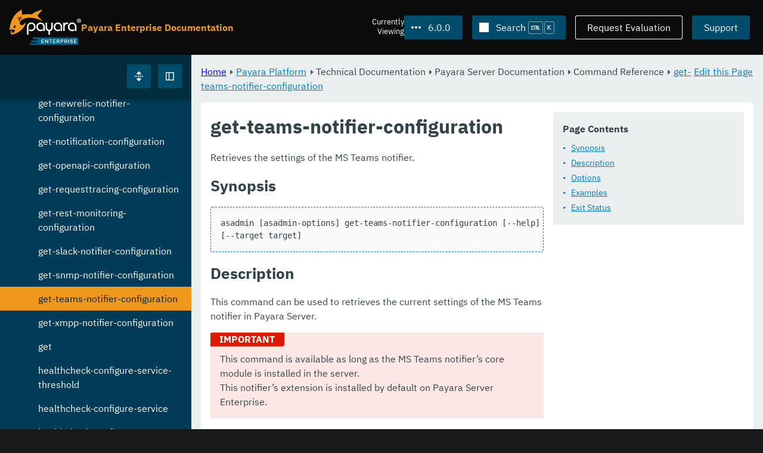

--- FILE ---
content_type: text/html
request_url: https://docs.payara.fish/enterprise/docs/6.0.0/Technical%20Documentation/Payara%20Server%20Documentation/Command%20Reference/get-teams-notifier-configuration.html
body_size: 12152
content:
<!DOCTYPE html>
<html lang="en" class="no-js" data-ui-path="../../../../../_">
	<head>
		    <meta charset="utf-8">
    <meta name="viewport" content="width=device-width,initial-scale=1">
    <title>get-teams-notifier-configuration :: Payara Enterprise Documentation</title>
    <meta name="generator" content="Antora 3.1.9">
    <link rel="stylesheet" href="../../../../../_/ui/css/payara.css" type="text/css" media="all">
    <link rel="stylesheet" href="../../../../../_/ui-docs/css/payara-docs.css" type="text/css" media="all">
    <link rel="stylesheet" href="../../../../../_/ui-docs/css/highlight.css" type="text/css" media="all">
    <link rel="stylesheet" href="../../../../../_/ui-docs/css/payara-docs-print.css" type="text/css" media="print">
	<link rel="preload" href="../../../../../_/ui/fonts/ibm-plex-sans-v2-latin-regular.woff2" as="font" />
	<link rel="preload" href="../../../../../_/ui/fonts/ibm-plex-sans-v2-latin-regular.woff2" as="font" />
        <link rel="stylesheet" href="https://cdn.jsdelivr.net/npm/@docsearch/css@alpha" />
    <meta name="docsearch:version" content="6.0.0" />
	<link rel="icon" href="../../../../../_/ui/favicons/payara/favicon.ico" sizes="any" /><!-- 32×32 -->
	<link rel="icon" href="../../../../../_/ui/favicons/payara/favicon.svg" type="image/svg+xml" />
	<link rel="apple-touch-icon" href="../../../../../_/ui/favicons/payara/apple-touch-icon.png" /><!-- 180×180 -->
	</head>
	<body class="page page--sticky-header theme--light article
		
			docs__enterprise
	">
		<header class="page__header">
	<div class="page__header__cards cards card--no-pad">
		<div class="card--content-width docs__logo">
			<a href="../../../../.." class="logo">					<img src="../../../../../_/ui/images/logo-enterprise.svg" alt="Payara Enterprise Documentation" class="logo__full" />
			</a>
		</div><!-- .docs__logo -->
		<div class="docs__title">
			<h3>Payara Enterprise Documentation</h3>
		</div>
		<div class="card--content-width text-align--right docs__header-nav">
				<blinky-filter-menu class="filter-menu filter-menu--right" no-matches="No versions found." list-height="50vh">
		<span class="filter-menu__text">Currently <span>Viewing</span></span>
		<button class="button filter-menu__current">6.0.0</button>
		<span class="filter-menu__list  text-align--left">
			<a href="#" class="filter-menu__skip">Skip version selector.</a>
			<ul>
						<li>
							<a href="../../../../Technical%20Documentation/Payara%20Server%20Documentation/Command%20Reference/get-teams-notifier-configuration.html">6.34.0</a>
						</li>
						<li>
							<a href="../../../../6.33.0/Technical%20Documentation/Payara%20Server%20Documentation/Command%20Reference/get-teams-notifier-configuration.html">6.33.0</a>
						</li>
						<li>
							<a href="../../../../6.32.0/Technical%20Documentation/Payara%20Server%20Documentation/Command%20Reference/get-teams-notifier-configuration.html">6.32.0</a>
						</li>
						<li>
							<a href="../../../../6.31.0/Technical%20Documentation/Payara%20Server%20Documentation/Command%20Reference/get-teams-notifier-configuration.html">6.31.0</a>
						</li>
						<li>
							<a href="../../../../6.30.0/Technical%20Documentation/Payara%20Server%20Documentation/Command%20Reference/get-teams-notifier-configuration.html">6.30.0</a>
						</li>
						<li>
							<a href="../../../../6.29.0/Technical%20Documentation/Payara%20Server%20Documentation/Command%20Reference/get-teams-notifier-configuration.html">6.29.0</a>
						</li>
						<li>
							<a href="../../../../6.28.0/Technical%20Documentation/Payara%20Server%20Documentation/Command%20Reference/get-teams-notifier-configuration.html">6.28.0</a>
						</li>
						<li>
							<a href="../../../../6.27.0/Technical%20Documentation/Payara%20Server%20Documentation/Command%20Reference/get-teams-notifier-configuration.html">6.27.0</a>
						</li>
						<li>
							<a href="../../../../6.26.1/Technical%20Documentation/Payara%20Server%20Documentation/Command%20Reference/get-teams-notifier-configuration.html">6.26.1</a>
						</li>
						<li>
							<a href="../../../../6.26.0/Technical%20Documentation/Payara%20Server%20Documentation/Command%20Reference/get-teams-notifier-configuration.html">6.26.0</a>
						</li>
						<li>
							<a href="../../../../6.25.0/Technical%20Documentation/Payara%20Server%20Documentation/Command%20Reference/get-teams-notifier-configuration.html">6.25.0</a>
						</li>
						<li>
							<a href="../../../../6.24.0/Technical%20Documentation/Payara%20Server%20Documentation/Command%20Reference/get-teams-notifier-configuration.html">6.24.0</a>
						</li>
						<li>
							<a href="../../../../6.23.0/Technical%20Documentation/Payara%20Server%20Documentation/Command%20Reference/get-teams-notifier-configuration.html">6.23.0</a>
						</li>
						<li>
							<a href="../../../../6.22.0/Technical%20Documentation/Payara%20Server%20Documentation/Command%20Reference/get-teams-notifier-configuration.html">6.22.0</a>
						</li>
						<li>
							<a href="../../../../6.21.0/Technical%20Documentation/Payara%20Server%20Documentation/Command%20Reference/get-teams-notifier-configuration.html">6.21.0</a>
						</li>
						<li>
							<a href="../../../../6.20.0/Technical%20Documentation/Payara%20Server%20Documentation/Command%20Reference/get-teams-notifier-configuration.html">6.20.0</a>
						</li>
						<li>
							<a href="../../../../6.19.0/Technical%20Documentation/Payara%20Server%20Documentation/Command%20Reference/get-teams-notifier-configuration.html">6.19.0</a>
						</li>
						<li>
							<a href="../../../../6.18.0/Technical%20Documentation/Payara%20Server%20Documentation/Command%20Reference/get-teams-notifier-configuration.html">6.18.0</a>
						</li>
						<li>
							<a href="../../../../6.17.0/Technical%20Documentation/Payara%20Server%20Documentation/Command%20Reference/get-teams-notifier-configuration.html">6.17.0</a>
						</li>
						<li>
							<a href="../../../../6.16.0/Technical%20Documentation/Payara%20Server%20Documentation/Command%20Reference/get-teams-notifier-configuration.html">6.16.0</a>
						</li>
						<li>
							<a href="../../../../6.15.0/Technical%20Documentation/Payara%20Server%20Documentation/Command%20Reference/get-teams-notifier-configuration.html">6.15.0</a>
						</li>
						<li>
							<a href="../../../../6.14.0/Technical%20Documentation/Payara%20Server%20Documentation/Command%20Reference/get-teams-notifier-configuration.html">6.14.0</a>
						</li>
						<li>
							<a href="../../../../6.13.0/Technical%20Documentation/Payara%20Server%20Documentation/Command%20Reference/get-teams-notifier-configuration.html">6.13.0</a>
						</li>
						<li>
							<a href="../../../../6.12.0/Technical%20Documentation/Payara%20Server%20Documentation/Command%20Reference/get-teams-notifier-configuration.html">6.12.0</a>
						</li>
						<li>
							<a href="../../../../6.11.0/Technical%20Documentation/Payara%20Server%20Documentation/Command%20Reference/get-teams-notifier-configuration.html">6.11.0</a>
						</li>
						<li>
							<a href="../../../../6.10.0/Technical%20Documentation/Payara%20Server%20Documentation/Command%20Reference/get-teams-notifier-configuration.html">6.10.0</a>
						</li>
						<li>
							<a href="../../../../6.9.0/Technical%20Documentation/Payara%20Server%20Documentation/Command%20Reference/get-teams-notifier-configuration.html">6.9.0</a>
						</li>
						<li>
							<a href="../../../../6.8.0/Technical%20Documentation/Payara%20Server%20Documentation/Command%20Reference/get-teams-notifier-configuration.html">6.8.0</a>
						</li>
						<li>
							<a href="../../../../6.7.0/Technical%20Documentation/Payara%20Server%20Documentation/Command%20Reference/get-teams-notifier-configuration.html">6.7.0</a>
						</li>
						<li>
							<a href="../../../../6.6.0/Technical%20Documentation/Payara%20Server%20Documentation/Command%20Reference/get-teams-notifier-configuration.html">6.6.0</a>
						</li>
						<li>
							<a href="../../../../6.5.0/Technical%20Documentation/Payara%20Server%20Documentation/Command%20Reference/get-teams-notifier-configuration.html">6.5.0</a>
						</li>
						<li>
							<a href="../../../../6.4.0/Technical%20Documentation/Payara%20Server%20Documentation/Command%20Reference/get-teams-notifier-configuration.html">6.4.0</a>
						</li>
						<li>
							<a href="../../../../6.3.0/Technical%20Documentation/Payara%20Server%20Documentation/Command%20Reference/get-teams-notifier-configuration.html">6.3.0</a>
						</li>
						<li>
							<a href="../../../../6.2.0/Technical%20Documentation/Payara%20Server%20Documentation/Command%20Reference/get-teams-notifier-configuration.html">6.2.0</a>
						</li>
						<li>
							<a href="../../../../6.1.0/Technical%20Documentation/Payara%20Server%20Documentation/Command%20Reference/get-teams-notifier-configuration.html">6.1.0</a>
						</li>
						<li>
							<a class="is-missing" href="../../../../5.83.0/Overview.html">5.83.0</a>
						</li>
						<li>
							<a class="is-missing" href="../../../../5.82.0/Overview.html">5.82.0</a>
						</li>
						<li>
							<a class="is-missing" href="../../../../5.81.0/Overview.html">5.81.0</a>
						</li>
						<li>
							<a class="is-missing" href="../../../../5.80.0/Overview.html">5.80.0</a>
						</li>
						<li>
							<a class="is-missing" href="../../../../5.79.0/Overview.html">5.79.0</a>
						</li>
						<li>
							<a class="is-missing" href="../../../../5.78.0/Overview.html">5.78.0</a>
						</li>
						<li>
							<a class="is-missing" href="../../../../5.77.0/Overview.html">5.77.0</a>
						</li>
						<li>
							<a class="is-missing" href="../../../../5.76.0/Overview.html">5.76.0</a>
						</li>
						<li>
							<a class="is-missing" href="../../../../5.75.1/Overview.html">5.75.1</a>
						</li>
						<li>
							<a class="is-missing" href="../../../../5.75.0/Overview.html">5.75.0</a>
						</li>
						<li>
							<a class="is-missing" href="../../../../5.74.0/Overview.html">5.74.0</a>
						</li>
						<li>
							<a class="is-missing" href="../../../../5.73.0/Overview.html">5.73.0</a>
						</li>
						<li>
							<a class="is-missing" href="../../../../5.72.0/Overview.html">5.72.0</a>
						</li>
						<li>
							<a class="is-missing" href="../../../../5.71.0/Overview.html">5.71.0</a>
						</li>
						<li>
							<a class="is-missing" href="../../../../5.70.0/Overview.html">5.70.0</a>
						</li>
						<li>
							<a class="is-missing" href="../../../../5.69.0/Overview.html">5.69.0</a>
						</li>
						<li>
							<a class="is-missing" href="../../../../5.68.0/Overview.html">5.68.0</a>
						</li>
						<li>
							<a class="is-missing" href="../../../../5.67.0/Overview.html">5.67.0</a>
						</li>
						<li>
							<a class="is-missing" href="../../../../5.66.0/Overview.html">5.66.0</a>
						</li>
						<li>
							<a class="is-missing" href="../../../../5.65.0/Overview.html">5.65.0</a>
						</li>
						<li>
							<a class="is-missing" href="../../../../5.64.0/Overview.html">5.64.0</a>
						</li>
						<li>
							<a class="is-missing" href="../../../../5.63.0/Overview.html">5.63.0</a>
						</li>
						<li>
							<a class="is-missing" href="../../../../5.62.0/Overview.html">5.62.0</a>
						</li>
						<li>
							<a class="is-missing" href="../../../../5.61.0/Overview.html">5.61.0</a>
						</li>
						<li>
							<a class="is-missing" href="../../../../5.60.0/Overview.html">5.60.0</a>
						</li>
						<li>
							<a class="is-missing" href="../../../../5.59.0/Overview.html">5.59.0</a>
						</li>
						<li>
							<a class="is-missing" href="../../../../5.58.0/Overview.html">5.58.0</a>
						</li>
						<li>
							<a class="is-missing" href="../../../../5.57.0/Overview.html">5.57.0</a>
						</li>
						<li>
							<a class="is-missing" href="../../../../5.56.0/Overview.html">5.56.0</a>
						</li>
						<li>
							<a class="is-missing" href="../../../../5.55.0/Overview.html">5.55.0</a>
						</li>
						<li>
							<a class="is-missing" href="../../../../5.54.0/Overview.html">5.54.0</a>
						</li>
						<li>
							<a class="is-missing" href="../../../../5.53.0/Overview.html">5.53.0</a>
						</li>
						<li>
							<a class="is-missing" href="../../../../5.52.0/Overview.html">5.52.0</a>
						</li>
						<li>
							<a class="is-missing" href="../../../../5.51.0/Overview.html">5.51.0</a>
						</li>
						<li>
							<a class="is-missing" href="../../../../5.50.0/Overview.html">5.50.0</a>
						</li>
						<li>
							<a class="is-missing" href="../../../../5.49.0/Overview.html">5.49.0</a>
						</li>
						<li>
							<a class="is-missing" href="../../../../5.48.1/Overview.html">5.48.1</a>
						</li>
						<li>
							<a class="is-missing" href="../../../../5.48.0/Overview.html">5.48.0</a>
						</li>
						<li>
							<a class="is-missing" href="../../../../5.47.0/Overview.html">5.47.0</a>
						</li>
						<li>
							<a class="is-missing" href="../../../../5.46.0/Overview.html">5.46.0</a>
						</li>
						<li>
							<a class="is-missing" href="../../../../5.45.0/Overview.html">5.45.0</a>
						</li>
						<li>
							<a class="is-missing" href="../../../../5.44.0/Overview.html">5.44.0</a>
						</li>
						<li>
							<a class="is-missing" href="../../../../5.43.0/Overview.html">5.43.0</a>
						</li>
						<li>
							<a class="is-missing" href="../../../../5.42.0/Overview.html">5.42.0</a>
						</li>
						<li>
							<a class="is-missing" href="../../../../5.41.0/Overview.html">5.41.0</a>
						</li>
						<li>
							<a class="is-missing" href="../../../../5.40.0/Overview.html">5.40.0</a>
						</li>
						<li>
							<a class="is-missing" href="../../../../5.39.0/Overview.html">5.39.0</a>
						</li>
						<li>
							<a class="is-missing" href="../../../../5.38.0/README.html">5.38.0</a>
						</li>
						<li>
							<a class="is-missing" href="../../../../5.37.0/README.html">5.37.0</a>
						</li>
						<li>
							<a class="is-missing" href="../../../../5.36.0/README.html">5.36.0</a>
						</li>
						<li>
							<a class="is-missing" href="../../../../5.35.0/README.html">5.35.0</a>
						</li>
						<li>
							<a class="is-missing" href="../../../../5.34.0/README.html">5.34.0</a>
						</li>
						<li>
							<a class="is-missing" href="../../../../5.33.0/README.html">5.33.0</a>
						</li>
						<li>
							<a class="is-missing" href="../../../../5.32.0/README.html">5.32.0</a>
						</li>
						<li>
							<a class="is-missing" href="../../../../5.31.0/README.html">5.31.0</a>
						</li>
						<li>
							<a class="is-missing" href="../../../../5.30.0/README.html">5.30.0</a>
						</li>
						<li>
							<a class="is-missing" href="../../../../5.29.0/README.html">5.29.0</a>
						</li>
						<li>
							<a class="is-missing" href="../../../../5.28.0/README.html">5.28.0</a>
						</li>
						<li>
							<a class="is-missing" href="../../../../5.27.0/README.html">5.27.0</a>
						</li>
						<li>
							<a class="is-missing" href="../../../../5.26.0/README.html">5.26.0</a>
						</li>
						<li>
							<a class="is-missing" href="../../../../5.25.0/README.html">5.25.0</a>
						</li>
						<li>
							<a class="is-missing" href="../../../../5.24.0/README.html">5.24.0</a>
						</li>
						<li>
							<a class="is-missing" href="../../../../5.23.0/README.html">5.23.0</a>
						</li>
						<li>
							<a class="is-missing" href="../../../../5.22.0/README.html">5.22.0</a>
						</li>
						<li>
							<a class="is-missing" href="../../../../5.21.0/README.html">5.21.0</a>
						</li>
						<li>
							<a class="is-missing" href="../../../../5.20.0/README.html">5.20.0</a>
						</li>
			</ul>
		</span>
	</blinky-filter-menu>
				<span id="search-input-container" class="docs__search-button"></span>
				<span class="buttons--light docs__wide">
					<a href="https://www.payara.fish/page/payara-enterprise-downloads/" class="button button--ghost">Request Evaluation</a>
				</span>
				<a href="https://support.payara.fish" class="button docs__wide">Support</a>
			<button id="external-toggle-sidebar" type="button" class="docs__narrow button sidebar__toggle" aria-expanded="false">
				<svg class="icon" width="1em" height="1em" viewbox="0 0 16 16" aria-hidden="true" focusable="false">
					<use href="../../../../../_/ui/images/icons.svg#icon-sidebar"></use>
				</svg>
				<span class="visually-hidden">Toggle Sidebar</span>
			</button>
		</div><!-- .docs__header-nav -->
	</div><!-- .page__header__cards -->
</header>
		<div class="page__main">
	<blinky-sidebar class="page__sidebar page__sidebar--wider" id="sidebar1" toggle="1" minimized="0" toggle-label="Toggle Sidebar" data-component="docs" data-version="6.0.0">
	<header class="sidebar__header">
		<docs-expand-all>
			<blinky-toggle-button type="icon-only" button-class="button docs__expand-all" icon-0="expand" text-0="Expand All" icon-1="collapse" text-1="Collapse All" toggled="0">
			</blinky-toggle-button>
		</docs-expand-all>
	</header>
		<blinky-scroll-hints class="sidebar__content">
		<button class="nav-menu-toggle" aria-label="Toggle expand/collapse all" style="display: none"></button>
			<h4><a href="../../../Overview.html">Payara Platform</a></h4>
		<nav class="menu menu--vertical">
					<ul class="menu__group">
			<li class="menu__item" data-depth="0">
					<button href="#" tabindex=0 class="menu__content menu--button">
						<span class="menu__text">General Info</span>
					</button>
						<ul class="menu__group">
			<li class="menu__item" data-depth="1">
					<a class="menu__content" href="../../../General%20Info/Overview.html" ><span class="menu__text">Overview</span></a>
							</li>
			<li class="menu__item" data-depth="1">
					<a class="menu__content" href="../../../General%20Info/Supported%20Platforms.html" ><span class="menu__text">Supported Platforms</span></a>
							</li>
			<li class="menu__item" data-depth="1">
					<a class="menu__content" href="../../../General%20Info/Jakarta%20EE%208%20Support.html" ><span class="menu__text">Jakarta EE 8 Support</span></a>
							</li>
		</ul>
			</li>
			<li class="menu__item" data-depth="0">
					<button href="#" tabindex=0 class="menu__content menu--button">
						<span class="menu__text">Technical Documentation</span>
					</button>
						<ul class="menu__group">
			<li class="menu__item" data-depth="1">
					<button href="#" tabindex=0 class="menu__content menu--button">
						<span class="menu__text">Payara Server Documentation</span>
					</button>
						<ul class="menu__group">
			<li class="menu__item" data-depth="2">
					<a class="menu__content" href="../Overview.html" ><span class="menu__text">Overview</span></a>
							</li>
			<li class="menu__item" data-depth="2">
					<button href="#" tabindex=0 class="menu__content menu--button">
						<span class="menu__text">General Administration</span>
					</button>
						<ul class="menu__group">
			<li class="menu__item" data-depth="3">
					<a class="menu__content" href="../General%20Administration/Overview.html" ><span class="menu__text">Overview</span></a>
							</li>
			<li class="menu__item" data-depth="3">
					<a class="menu__content" href="../General%20Administration/General%20Runtime%20Administration.html" ><span class="menu__text">General Runtime Administration</span></a>
							</li>
			<li class="menu__item" data-depth="3">
					<a class="menu__content" href="../General%20Administration/Using%20REST%20Interfaces%20for%20Server%20Administration.html" ><span class="menu__text">Using REST Interfaces for Server Administration</span></a>
							</li>
			<li class="menu__item" data-depth="3">
					<a class="menu__content" href="../General%20Administration/Administering%20Domains.html" ><span class="menu__text">Administering Domains</span></a>
							</li>
			<li class="menu__item" data-depth="3">
					<a class="menu__content" href="../General%20Administration/Administering%20the%20Java%20Virtual%20Machine.html" ><span class="menu__text">Administering the Java Virtual Machine</span></a>
							</li>
			<li class="menu__item" data-depth="3">
					<a class="menu__content" href="../General%20Administration/Administration%20Console%20Features.html" ><span class="menu__text">Administration Console Features</span></a>
							</li>
			<li class="menu__item" data-depth="3">
					<a class="menu__content" href="../General%20Administration/Administering%20Thread%20Pools.html" ><span class="menu__text">Administering Thread Pools</span></a>
							</li>
			<li class="menu__item" data-depth="3">
					<a class="menu__content" href="../General%20Administration/Administering%20the%20Logging%20Service.html" ><span class="menu__text">Administering the Logging Service</span></a>
							</li>
			<li class="menu__item" data-depth="3">
					<a class="menu__content" href="../General%20Administration/Administering%20the%20Monitoring%20Service.html" ><span class="menu__text">Administering the Monitoring Service</span></a>
							</li>
			<li class="menu__item" data-depth="3">
					<a class="menu__content" href="../General%20Administration/Administering%20the%20HealthCheck%20Service.html" ><span class="menu__text">Administering the HealthCheck Service</span></a>
							</li>
			<li class="menu__item" data-depth="3">
					<a class="menu__content" href="../General%20Administration/Administering%20the%20Request%20Tracing%20Service.html" ><span class="menu__text">Administering the Request Tracing Service</span></a>
							</li>
			<li class="menu__item" data-depth="3">
					<a class="menu__content" href="../General%20Administration/Administering%20the%20Notification%20Service.html" ><span class="menu__text">Administering the Notification Service</span></a>
							</li>
			<li class="menu__item" data-depth="3">
					<a class="menu__content" href="../General%20Administration/Extended%20Notification%20Service%20Details.html" ><span class="menu__text">Extended Notification Service Details</span></a>
							</li>
			<li class="menu__item" data-depth="3">
					<a class="menu__content" href="../General%20Administration/Administering%20Lifecycle%20Modules.html" ><span class="menu__text">Administering Lifecycle Modules</span></a>
							</li>
			<li class="menu__item" data-depth="3">
					<a class="menu__content" href="../General%20Administration/Administering%20Batch%20Jobs.html" ><span class="menu__text">Administering Batch Jobs</span></a>
							</li>
			<li class="menu__item" data-depth="3">
					<a class="menu__content" href="../General%20Administration/Administering%20Database%20Connectivity.html" ><span class="menu__text">Administering Database Connectivity</span></a>
							</li>
			<li class="menu__item" data-depth="3">
					<a class="menu__content" href="../General%20Administration/Administering%20EIS%20Connectivity.html" ><span class="menu__text">Administering EIS Connectivity</span></a>
							</li>
			<li class="menu__item" data-depth="3">
					<a class="menu__content" href="../General%20Administration/Administering%20HTTP%20Connectivity.html" ><span class="menu__text">Administering HTTP Connectivity</span></a>
							</li>
			<li class="menu__item" data-depth="3">
					<a class="menu__content" href="../General%20Administration/Administering%20Concurrent%20Resources.html" ><span class="menu__text">Administering Concurrent Resources</span></a>
							</li>
			<li class="menu__item" data-depth="3">
					<a class="menu__content" href="../General%20Administration/Administering%20the%20ORB.html" ><span class="menu__text">Administering the ORB</span></a>
							</li>
			<li class="menu__item" data-depth="3">
					<a class="menu__content" href="../General%20Administration/Administering%20the%20Jakarta%20Mail%20Service.html" ><span class="menu__text">Administering the Jakarta Mail Service</span></a>
							</li>
			<li class="menu__item" data-depth="3">
					<a class="menu__content" href="../General%20Administration/Administering%20the%20Java%20Message%20Service.html" ><span class="menu__text">Administering the Java Message Service</span></a>
							</li>
			<li class="menu__item" data-depth="3">
					<a class="menu__content" href="../General%20Administration/Administering%20the%20JNDI%20Service.html" ><span class="menu__text">Administering the JNDI Service</span></a>
							</li>
			<li class="menu__item" data-depth="3">
					<a class="menu__content" href="../General%20Administration/Administering%20Transactions.html" ><span class="menu__text">Administering Transactions</span></a>
							</li>
			<li class="menu__item" data-depth="3">
					<a class="menu__content" href="../General%20Administration/Administering%20Web%20Applications.html" ><span class="menu__text">Administering Web Applications</span></a>
							</li>
			<li class="menu__item" data-depth="3">
					<a class="menu__content" href="../General%20Administration/Configuration%20Variables%20Reference.html" ><span class="menu__text">Configuration Variables Reference</span></a>
							</li>
			<li class="menu__item" data-depth="3">
					<a class="menu__content" href="../General%20Administration/Subcommands%20for%20the%20Asadmin%20CLI.html" ><span class="menu__text">Subcommands for the Asadmin CLI</span></a>
							</li>
			<li class="menu__item" data-depth="3">
					<a class="menu__content" href="../General%20Administration/MBeans%20Inventory.html" ><span class="menu__text">MBeans Inventory</span></a>
							</li>
		</ul>
			</li>
			<li class="menu__item" data-depth="2">
					<button href="#" tabindex=0 class="menu__content menu--button">
						<span class="menu__text">Deployment Planning</span>
					</button>
						<ul class="menu__group">
			<li class="menu__item" data-depth="3">
					<a class="menu__content" href="../Deployment%20Planning/Overview.html" ><span class="menu__text">Overview</span></a>
							</li>
			<li class="menu__item" data-depth="3">
					<a class="menu__content" href="../Deployment%20Planning/Product%20Concepts.html" ><span class="menu__text">Product Concepts</span></a>
							</li>
			<li class="menu__item" data-depth="3">
					<a class="menu__content" href="../Deployment%20Planning/Planning%20your%20Deployment.html" ><span class="menu__text">Planning your Deployment</span></a>
							</li>
			<li class="menu__item" data-depth="3">
					<a class="menu__content" href="../Deployment%20Planning/Checklist%20for%20Deployment.html" ><span class="menu__text">Checklist for Deployment</span></a>
							</li>
		</ul>
			</li>
			<li class="menu__item" data-depth="2">
					<button href="#" tabindex=0 class="menu__content menu--button">
						<span class="menu__text">Application Deployment</span>
					</button>
						<ul class="menu__group">
			<li class="menu__item" data-depth="3">
					<a class="menu__content" href="../Application%20Deployment/Overview.html" ><span class="menu__text">Overview</span></a>
							</li>
			<li class="menu__item" data-depth="3">
					<a class="menu__content" href="../Application%20Deployment/Deploying%20Applications.html" ><span class="menu__text">Deploying Applications</span></a>
							</li>
			<li class="menu__item" data-depth="3">
					<a class="menu__content" href="../Application%20Deployment/The%20Deployment%20Subcommands.html" ><span class="menu__text">The Deployment Subcommands</span></a>
							</li>
			<li class="menu__item" data-depth="3">
					<a class="menu__content" href="../Application%20Deployment/Deployment%20Descriptor%20Files.html" ><span class="menu__text">Deployment Descriptor Files</span></a>
							</li>
			<li class="menu__item" data-depth="3">
					<a class="menu__content" href="../Application%20Deployment/Elements%20of%20Deployment%20Descriptors.html" ><span class="menu__text">Elements of Deployment Descriptors</span></a>
							</li>
		</ul>
			</li>
			<li class="menu__item" data-depth="2">
					<button href="#" tabindex=0 class="menu__content menu--button">
						<span class="menu__text">High Availability</span>
					</button>
						<ul class="menu__group">
			<li class="menu__item" data-depth="3">
					<a class="menu__content" href="../High%20Availability/Overview.html" ><span class="menu__text">Overview</span></a>
							</li>
			<li class="menu__item" data-depth="3">
					<a class="menu__content" href="../High%20Availability/Enabling%20Centralized%20Administration%20of%20Server%20Instances.html" ><span class="menu__text">Enabling Centralized Administration of Server Instances</span></a>
							</li>
			<li class="menu__item" data-depth="3">
					<a class="menu__content" href="../High%20Availability/Administering%20Payara%20Server%20Nodes.html" ><span class="menu__text">Administering Payara Server Nodes</span></a>
							</li>
			<li class="menu__item" data-depth="3">
					<a class="menu__content" href="../High%20Availability/Administering%20Payara%20Server%20Clusters.html" ><span class="menu__text">Administering Payara Server Clusters</span></a>
							</li>
			<li class="menu__item" data-depth="3">
					<a class="menu__content" href="../High%20Availability/Administering%20Deployment%20Groups.html" ><span class="menu__text">Administering Deployment Groups</span></a>
							</li>
			<li class="menu__item" data-depth="3">
					<a class="menu__content" href="../High%20Availability/Administering%20the%20Domain%20Data%20Grid.html" ><span class="menu__text">Administering the Domain Data Grid</span></a>
							</li>
			<li class="menu__item" data-depth="3">
					<a class="menu__content" href="../High%20Availability/Administering%20Payara%20Server%20Instances.html" ><span class="menu__text">Administering Payara Server Instances</span></a>
							</li>
			<li class="menu__item" data-depth="3">
					<a class="menu__content" href="../High%20Availability/Administering%20Named%20Configurations.html" ><span class="menu__text">Administering Named Configurations</span></a>
							</li>
			<li class="menu__item" data-depth="3">
					<a class="menu__content" href="../High%20Availability/Configuring%20HTTP%20Load%20Balancing.html" ><span class="menu__text">Configuring HTTP Load Balancing</span></a>
							</li>
			<li class="menu__item" data-depth="3">
					<a class="menu__content" href="../High%20Availability/Configuring%20HA%20Session%20Persistence%20and%20Failover.html" ><span class="menu__text">Configuring HA Session Persistence and Failover</span></a>
							</li>
			<li class="menu__item" data-depth="3">
					<a class="menu__content" href="../High%20Availability/Configuring%20JMS%20High%20Availability.html" ><span class="menu__text">Configuring JMS High Availability</span></a>
							</li>
			<li class="menu__item" data-depth="3">
					<a class="menu__content" href="../High%20Availability/RMI%20IIOP%20Load%20Balancing%20and%20Failover.html" ><span class="menu__text">RMI IIOP Load Balancing and Failover</span></a>
							</li>
		</ul>
			</li>
			<li class="menu__item" data-depth="2">
					<button href="#" tabindex=0 class="menu__content menu--button">
						<span class="menu__text">Security Guide</span>
					</button>
						<ul class="menu__group">
			<li class="menu__item" data-depth="3">
					<a class="menu__content" href="../Security%20Guide/Overview.html" ><span class="menu__text">Overview</span></a>
							</li>
			<li class="menu__item" data-depth="3">
					<a class="menu__content" href="../Security%20Guide/Administering%20System%20Security.html" ><span class="menu__text">Administering System Security</span></a>
							</li>
			<li class="menu__item" data-depth="3">
					<a class="menu__content" href="../Security%20Guide/Administering%20User%20Security.html" ><span class="menu__text">Administering User Security</span></a>
							</li>
			<li class="menu__item" data-depth="3">
					<a class="menu__content" href="../Security%20Guide/Administering%20Message%20Security.html" ><span class="menu__text">Administering Message Security</span></a>
							</li>
			<li class="menu__item" data-depth="3">
					<a class="menu__content" href="../Security%20Guide/Security%20in%20High-Availability%20Environments.html" ><span class="menu__text">Security in High-Availability Environments</span></a>
							</li>
			<li class="menu__item" data-depth="3">
					<a class="menu__content" href="../Security%20Guide/Managing%20Administrative%20Security.html" ><span class="menu__text">Managing Administrative Security</span></a>
							</li>
			<li class="menu__item" data-depth="3">
					<a class="menu__content" href="../Security%20Guide/Running%20in%20a%20Secure%20Environment.html" ><span class="menu__text">Running in a Secure Environment</span></a>
							</li>
			<li class="menu__item" data-depth="3">
					<a class="menu__content" href="../Security%20Guide/SSL%20Certificate%20Management.html" ><span class="menu__text">SSL Certificate Management</span></a>
							</li>
			<li class="menu__item" data-depth="3">
					<a class="menu__content" href="../Security%20Guide/Printing%20Certificate%20Data.html" ><span class="menu__text">Printing Certificate Data</span></a>
							</li>
		</ul>
			</li>
			<li class="menu__item" data-depth="2">
					<button href="#" tabindex=0 class="menu__content menu--button">
						<span class="menu__text">Command Reference</span>
					</button>
						<ul class="menu__group">
			<li class="menu__item" data-depth="3">
					<a class="menu__content" href="Overview.html" ><span class="menu__text">Overview</span></a>
							</li>
			<li class="menu__item" data-depth="3">
					<a class="menu__content" href="Domain.html" ><span class="menu__text">Domain</span></a>
							</li>
			<li class="menu__item" data-depth="3">
					<a class="menu__content" href="Instance.html" ><span class="menu__text">Instance</span></a>
							</li>
			<li class="menu__item" data-depth="3">
					<a class="menu__content" href="Configuration.html" ><span class="menu__text">Configuration</span></a>
							</li>
			<li class="menu__item" data-depth="3">
					<a class="menu__content" href="Dotted%20Names.html" ><span class="menu__text">Dotted Names</span></a>
							</li>
			<li class="menu__item" data-depth="3">
					<a class="menu__content" href="Deployment%20Group.html" ><span class="menu__text">Deployment Group</span></a>
							</li>
			<li class="menu__item" data-depth="3">
					<a class="menu__content" href="Application.html" ><span class="menu__text">Application</span></a>
							</li>
			<li class="menu__item" data-depth="3">
					<a class="menu__content" href="Auto%20Naming.html" ><span class="menu__text">Auto Naming</span></a>
							</li>
			<li class="menu__item" data-depth="3">
					<a class="menu__content" href="Logging.html" ><span class="menu__text">Logging</span></a>
							</li>
			<li class="menu__item" data-depth="3">
					<a class="menu__content" href="Security.html" ><span class="menu__text">Security</span></a>
							</li>
			<li class="menu__item" data-depth="3">
					<a class="menu__content" href="add-instance-to-deployment-group.html" ><span class="menu__text">add-instance-to-deployment-group</span></a>
							</li>
			<li class="menu__item" data-depth="3">
					<a class="menu__content" href="add-library.html" ><span class="menu__text">add-library</span></a>
							</li>
			<li class="menu__item" data-depth="3">
					<a class="menu__content" href="add-resources.html" ><span class="menu__text">add-resources</span></a>
							</li>
			<li class="menu__item" data-depth="3">
					<a class="menu__content" href="add-to-keystore.html" ><span class="menu__text">add-to-keystore</span></a>
							</li>
			<li class="menu__item" data-depth="3">
					<a class="menu__content" href="add-to-truststore.html" ><span class="menu__text">add-to-truststore</span></a>
							</li>
			<li class="menu__item" data-depth="3">
					<a class="menu__content" href="appclient.html" ><span class="menu__text">appclient</span></a>
							</li>
			<li class="menu__item" data-depth="3">
					<a class="menu__content" href="apply-http-lb-changes.html" ><span class="menu__text">apply-http-lb-changes</span></a>
							</li>
			<li class="menu__item" data-depth="3">
					<a class="menu__content" href="asadmin-recorder-enabled.html" ><span class="menu__text">asadmin-recorder-enabled</span></a>
							</li>
			<li class="menu__item" data-depth="3">
					<a class="menu__content" href="asadmin.html" ><span class="menu__text">asadmin</span></a>
							</li>
			<li class="menu__item" data-depth="3">
					<a class="menu__content" href="attach.html" ><span class="menu__text">attach</span></a>
							</li>
			<li class="menu__item" data-depth="3">
					<a class="menu__content" href="backup-domain.html" ><span class="menu__text">backup-domain</span></a>
							</li>
			<li class="menu__item" data-depth="3">
					<a class="menu__content" href="capture-schema.html" ><span class="menu__text">capture-schema</span></a>
							</li>
			<li class="menu__item" data-depth="3">
					<a class="menu__content" href="change-admin-password.html" ><span class="menu__text">change-admin-password</span></a>
							</li>
			<li class="menu__item" data-depth="3">
					<a class="menu__content" href="change-master-broker.html" ><span class="menu__text">change-master-broker</span></a>
							</li>
			<li class="menu__item" data-depth="3">
					<a class="menu__content" href="change-master-password.html" ><span class="menu__text">change-master-password</span></a>
							</li>
			<li class="menu__item" data-depth="3">
					<a class="menu__content" href="clean-jbatch-repository.html" ><span class="menu__text">clean-jbatch-repository</span></a>
							</li>
			<li class="menu__item" data-depth="3">
					<a class="menu__content" href="clear-cache.html" ><span class="menu__text">clear-cache</span></a>
							</li>
			<li class="menu__item" data-depth="3">
					<a class="menu__content" href="collect-log-files.html" ><span class="menu__text">collect-log-files</span></a>
							</li>
			<li class="menu__item" data-depth="3">
					<a class="menu__content" href="configure-jms-cluster.html" ><span class="menu__text">configure-jms-cluster</span></a>
							</li>
			<li class="menu__item" data-depth="3">
					<a class="menu__content" href="configure-lb-weight.html" ><span class="menu__text">configure-lb-weight</span></a>
							</li>
			<li class="menu__item" data-depth="3">
					<a class="menu__content" href="configure-ldap-for-admin.html" ><span class="menu__text">configure-ldap-for-admin</span></a>
							</li>
			<li class="menu__item" data-depth="3">
					<a class="menu__content" href="configure-managed-jobs.html" ><span class="menu__text">configure-managed-jobs</span></a>
							</li>
			<li class="menu__item" data-depth="3">
					<a class="menu__content" href="copy-config.html" ><span class="menu__text">copy-config</span></a>
							</li>
			<li class="menu__item" data-depth="3">
					<a class="menu__content" href="create-admin-object.html" ><span class="menu__text">create-admin-object</span></a>
							</li>
			<li class="menu__item" data-depth="3">
					<a class="menu__content" href="create-application-ref.html" ><span class="menu__text">create-application-ref</span></a>
							</li>
			<li class="menu__item" data-depth="3">
					<a class="menu__content" href="create-audit-module.html" ><span class="menu__text">create-audit-module</span></a>
							</li>
			<li class="menu__item" data-depth="3">
					<a class="menu__content" href="create-auth-realm.html" ><span class="menu__text">create-auth-realm</span></a>
							</li>
			<li class="menu__item" data-depth="3">
					<a class="menu__content" href="create-cluster.html" ><span class="menu__text">create-cluster</span></a>
							</li>
			<li class="menu__item" data-depth="3">
					<a class="menu__content" href="create-connector-connection-pool.html" ><span class="menu__text">create-connector-connection-pool</span></a>
							</li>
			<li class="menu__item" data-depth="3">
					<a class="menu__content" href="create-connector-resource.html" ><span class="menu__text">create-connector-resource</span></a>
							</li>
			<li class="menu__item" data-depth="3">
					<a class="menu__content" href="create-connector-security-map.html" ><span class="menu__text">create-connector-security-map</span></a>
							</li>
			<li class="menu__item" data-depth="3">
					<a class="menu__content" href="create-connector-work-security-map.html" ><span class="menu__text">create-connector-work-security-map</span></a>
							</li>
			<li class="menu__item" data-depth="3">
					<a class="menu__content" href="create-context-service.html" ><span class="menu__text">create-context-service</span></a>
							</li>
			<li class="menu__item" data-depth="3">
					<a class="menu__content" href="create-custom-resource.html" ><span class="menu__text">create-custom-resource</span></a>
							</li>
			<li class="menu__item" data-depth="3">
					<a class="menu__content" href="create-deployment-group.html" ><span class="menu__text">create-deployment-group</span></a>
							</li>
			<li class="menu__item" data-depth="3">
					<a class="menu__content" href="create-domain.html" ><span class="menu__text">create-domain</span></a>
							</li>
			<li class="menu__item" data-depth="3">
					<a class="menu__content" href="create-file-user.html" ><span class="menu__text">create-file-user</span></a>
							</li>
			<li class="menu__item" data-depth="3">
					<a class="menu__content" href="create-http-health-checker.html" ><span class="menu__text">create-http-health-checker</span></a>
							</li>
			<li class="menu__item" data-depth="3">
					<a class="menu__content" href="create-http-lb-config.html" ><span class="menu__text">create-http-lb-config</span></a>
							</li>
			<li class="menu__item" data-depth="3">
					<a class="menu__content" href="create-http-lb-ref.html" ><span class="menu__text">create-http-lb-ref</span></a>
							</li>
			<li class="menu__item" data-depth="3">
					<a class="menu__content" href="create-http-lb.html" ><span class="menu__text">create-http-lb</span></a>
							</li>
			<li class="menu__item" data-depth="3">
					<a class="menu__content" href="create-http-listener.html" ><span class="menu__text">create-http-listener</span></a>
							</li>
			<li class="menu__item" data-depth="3">
					<a class="menu__content" href="create-http-redirect.html" ><span class="menu__text">create-http-redirect</span></a>
							</li>
			<li class="menu__item" data-depth="3">
					<a class="menu__content" href="create-http.html" ><span class="menu__text">create-http</span></a>
							</li>
			<li class="menu__item" data-depth="3">
					<a class="menu__content" href="create-iiop-listener.html" ><span class="menu__text">create-iiop-listener</span></a>
							</li>
			<li class="menu__item" data-depth="3">
					<a class="menu__content" href="create-instance.html" ><span class="menu__text">create-instance</span></a>
							</li>
			<li class="menu__item" data-depth="3">
					<a class="menu__content" href="create-jacc-provider.html" ><span class="menu__text">create-jacc-provider</span></a>
							</li>
			<li class="menu__item" data-depth="3">
					<a class="menu__content" href="create-javamail-resource.html" ><span class="menu__text">create-javamail-resource</span></a>
							</li>
			<li class="menu__item" data-depth="3">
					<a class="menu__content" href="create-jdbc-connection-pool.html" ><span class="menu__text">create-jdbc-connection-pool</span></a>
							</li>
			<li class="menu__item" data-depth="3">
					<a class="menu__content" href="create-jdbc-resource.html" ><span class="menu__text">create-jdbc-resource</span></a>
							</li>
			<li class="menu__item" data-depth="3">
					<a class="menu__content" href="create-jms-host.html" ><span class="menu__text">create-jms-host</span></a>
							</li>
			<li class="menu__item" data-depth="3">
					<a class="menu__content" href="create-jms-resource.html" ><span class="menu__text">create-jms-resource</span></a>
							</li>
			<li class="menu__item" data-depth="3">
					<a class="menu__content" href="create-jmsdest.html" ><span class="menu__text">create-jmsdest</span></a>
							</li>
			<li class="menu__item" data-depth="3">
					<a class="menu__content" href="create-jndi-resource.html" ><span class="menu__text">create-jndi-resource</span></a>
							</li>
			<li class="menu__item" data-depth="3">
					<a class="menu__content" href="create-jvm-options.html" ><span class="menu__text">create-jvm-options</span></a>
							</li>
			<li class="menu__item" data-depth="3">
					<a class="menu__content" href="create-lifecycle-module.html" ><span class="menu__text">create-lifecycle-module</span></a>
							</li>
			<li class="menu__item" data-depth="3">
					<a class="menu__content" href="create-local-instance.html" ><span class="menu__text">create-local-instance</span></a>
							</li>
			<li class="menu__item" data-depth="3">
					<a class="menu__content" href="create-managed-executor-service.html" ><span class="menu__text">create-managed-executor-service</span></a>
							</li>
			<li class="menu__item" data-depth="3">
					<a class="menu__content" href="create-managed-scheduled-executor-service.html" ><span class="menu__text">create-managed-scheduled-executor-service</span></a>
							</li>
			<li class="menu__item" data-depth="3">
					<a class="menu__content" href="create-managed-thread-factory.html" ><span class="menu__text">create-managed-thread-factory</span></a>
							</li>
			<li class="menu__item" data-depth="3">
					<a class="menu__content" href="create-message-security-provider.html" ><span class="menu__text">create-message-security-provider</span></a>
							</li>
			<li class="menu__item" data-depth="3">
					<a class="menu__content" href="create-module-config.html" ><span class="menu__text">create-module-config</span></a>
							</li>
			<li class="menu__item" data-depth="3">
					<a class="menu__content" href="create-network-listener.html" ><span class="menu__text">create-network-listener</span></a>
							</li>
			<li class="menu__item" data-depth="3">
					<a class="menu__content" href="create-node-config.html" ><span class="menu__text">create-node-config</span></a>
							</li>
			<li class="menu__item" data-depth="3">
					<a class="menu__content" href="create-node-dcom.html" ><span class="menu__text">create-node-dcom</span></a>
							</li>
			<li class="menu__item" data-depth="3">
					<a class="menu__content" href="create-node-docker.html" ><span class="menu__text">create-node-docker</span></a>
							</li>
			<li class="menu__item" data-depth="3">
					<a class="menu__content" href="create-node-ssh.html" ><span class="menu__text">create-node-ssh</span></a>
							</li>
			<li class="menu__item" data-depth="3">
					<a class="menu__content" href="create-password-alias.html" ><span class="menu__text">create-password-alias</span></a>
							</li>
			<li class="menu__item" data-depth="3">
					<a class="menu__content" href="create-profiler.html" ><span class="menu__text">create-profiler</span></a>
							</li>
			<li class="menu__item" data-depth="3">
					<a class="menu__content" href="create-protocol-filter.html" ><span class="menu__text">create-protocol-filter</span></a>
							</li>
			<li class="menu__item" data-depth="3">
					<a class="menu__content" href="create-protocol-finder.html" ><span class="menu__text">create-protocol-finder</span></a>
							</li>
			<li class="menu__item" data-depth="3">
					<a class="menu__content" href="create-protocol.html" ><span class="menu__text">create-protocol</span></a>
							</li>
			<li class="menu__item" data-depth="3">
					<a class="menu__content" href="create-resource-adapter-config.html" ><span class="menu__text">create-resource-adapter-config</span></a>
							</li>
			<li class="menu__item" data-depth="3">
					<a class="menu__content" href="create-resource-ref.html" ><span class="menu__text">create-resource-ref</span></a>
							</li>
			<li class="menu__item" data-depth="3">
					<a class="menu__content" href="create-service.html" ><span class="menu__text">create-service</span></a>
							</li>
			<li class="menu__item" data-depth="3">
					<a class="menu__content" href="create-ssl.html" ><span class="menu__text">create-ssl</span></a>
							</li>
			<li class="menu__item" data-depth="3">
					<a class="menu__content" href="create-system-properties.html" ><span class="menu__text">create-system-properties</span></a>
							</li>
			<li class="menu__item" data-depth="3">
					<a class="menu__content" href="create-threadpool.html" ><span class="menu__text">create-threadpool</span></a>
							</li>
			<li class="menu__item" data-depth="3">
					<a class="menu__content" href="create-transport.html" ><span class="menu__text">create-transport</span></a>
							</li>
			<li class="menu__item" data-depth="3">
					<a class="menu__content" href="create-virtual-server.html" ><span class="menu__text">create-virtual-server</span></a>
							</li>
			<li class="menu__item" data-depth="3">
					<a class="menu__content" href="debug-asadmin.html" ><span class="menu__text">debug-asadmin</span></a>
							</li>
			<li class="menu__item" data-depth="3">
					<a class="menu__content" href="delete-admin-object.html" ><span class="menu__text">delete-admin-object</span></a>
							</li>
			<li class="menu__item" data-depth="3">
					<a class="menu__content" href="delete-application-ref.html" ><span class="menu__text">delete-application-ref</span></a>
							</li>
			<li class="menu__item" data-depth="3">
					<a class="menu__content" href="delete-audit-module.html" ><span class="menu__text">delete-audit-module</span></a>
							</li>
			<li class="menu__item" data-depth="3">
					<a class="menu__content" href="delete-auth-realm.html" ><span class="menu__text">delete-auth-realm</span></a>
							</li>
			<li class="menu__item" data-depth="3">
					<a class="menu__content" href="delete-cluster.html" ><span class="menu__text">delete-cluster</span></a>
							</li>
			<li class="menu__item" data-depth="3">
					<a class="menu__content" href="delete-config-property.html" ><span class="menu__text">delete-config-property</span></a>
							</li>
			<li class="menu__item" data-depth="3">
					<a class="menu__content" href="delete-config.html" ><span class="menu__text">delete-config</span></a>
							</li>
			<li class="menu__item" data-depth="3">
					<a class="menu__content" href="delete-connector-connection-pool.html" ><span class="menu__text">delete-connector-connection-pool</span></a>
							</li>
			<li class="menu__item" data-depth="3">
					<a class="menu__content" href="delete-connector-resource.html" ><span class="menu__text">delete-connector-resource</span></a>
							</li>
			<li class="menu__item" data-depth="3">
					<a class="menu__content" href="delete-connector-security-map.html" ><span class="menu__text">delete-connector-security-map</span></a>
							</li>
			<li class="menu__item" data-depth="3">
					<a class="menu__content" href="delete-connector-work-security-map.html" ><span class="menu__text">delete-connector-work-security-map</span></a>
							</li>
			<li class="menu__item" data-depth="3">
					<a class="menu__content" href="delete-context-service.html" ><span class="menu__text">delete-context-service</span></a>
							</li>
			<li class="menu__item" data-depth="3">
					<a class="menu__content" href="delete-custom-resource.html" ><span class="menu__text">delete-custom-resource</span></a>
							</li>
			<li class="menu__item" data-depth="3">
					<a class="menu__content" href="delete-deployment-group.html" ><span class="menu__text">delete-deployment-group</span></a>
							</li>
			<li class="menu__item" data-depth="3">
					<a class="menu__content" href="delete-domain.html" ><span class="menu__text">delete-domain</span></a>
							</li>
			<li class="menu__item" data-depth="3">
					<a class="menu__content" href="delete-file-user.html" ><span class="menu__text">delete-file-user</span></a>
							</li>
			<li class="menu__item" data-depth="3">
					<a class="menu__content" href="delete-http-health-checker.html" ><span class="menu__text">delete-http-health-checker</span></a>
							</li>
			<li class="menu__item" data-depth="3">
					<a class="menu__content" href="delete-http-lb-config.html" ><span class="menu__text">delete-http-lb-config</span></a>
							</li>
			<li class="menu__item" data-depth="3">
					<a class="menu__content" href="delete-http-lb-ref.html" ><span class="menu__text">delete-http-lb-ref</span></a>
							</li>
			<li class="menu__item" data-depth="3">
					<a class="menu__content" href="delete-http-lb.html" ><span class="menu__text">delete-http-lb</span></a>
							</li>
			<li class="menu__item" data-depth="3">
					<a class="menu__content" href="delete-http-listener.html" ><span class="menu__text">delete-http-listener</span></a>
							</li>
			<li class="menu__item" data-depth="3">
					<a class="menu__content" href="delete-http-redirect.html" ><span class="menu__text">delete-http-redirect</span></a>
							</li>
			<li class="menu__item" data-depth="3">
					<a class="menu__content" href="delete-http.html" ><span class="menu__text">delete-http</span></a>
							</li>
			<li class="menu__item" data-depth="3">
					<a class="menu__content" href="delete-iiop-listener.html" ><span class="menu__text">delete-iiop-listener</span></a>
							</li>
			<li class="menu__item" data-depth="3">
					<a class="menu__content" href="delete-instance.html" ><span class="menu__text">delete-instance</span></a>
							</li>
			<li class="menu__item" data-depth="3">
					<a class="menu__content" href="delete-jacc-provider.html" ><span class="menu__text">delete-jacc-provider</span></a>
							</li>
			<li class="menu__item" data-depth="3">
					<a class="menu__content" href="delete-javamail-resource.html" ><span class="menu__text">delete-javamail-resource</span></a>
							</li>
			<li class="menu__item" data-depth="3">
					<a class="menu__content" href="delete-jdbc-connection-pool.html" ><span class="menu__text">delete-jdbc-connection-pool</span></a>
							</li>
			<li class="menu__item" data-depth="3">
					<a class="menu__content" href="delete-jdbc-resource.html" ><span class="menu__text">delete-jdbc-resource</span></a>
							</li>
			<li class="menu__item" data-depth="3">
					<a class="menu__content" href="delete-jms-host.html" ><span class="menu__text">delete-jms-host</span></a>
							</li>
			<li class="menu__item" data-depth="3">
					<a class="menu__content" href="delete-jms-resource.html" ><span class="menu__text">delete-jms-resource</span></a>
							</li>
			<li class="menu__item" data-depth="3">
					<a class="menu__content" href="delete-jmsdest.html" ><span class="menu__text">delete-jmsdest</span></a>
							</li>
			<li class="menu__item" data-depth="3">
					<a class="menu__content" href="delete-jndi-resource.html" ><span class="menu__text">delete-jndi-resource</span></a>
							</li>
			<li class="menu__item" data-depth="3">
					<a class="menu__content" href="delete-jvm-options.html" ><span class="menu__text">delete-jvm-options</span></a>
							</li>
			<li class="menu__item" data-depth="3">
					<a class="menu__content" href="delete-lifecycle-module.html" ><span class="menu__text">delete-lifecycle-module</span></a>
							</li>
			<li class="menu__item" data-depth="3">
					<a class="menu__content" href="delete-local-instance.html" ><span class="menu__text">delete-local-instance</span></a>
							</li>
			<li class="menu__item" data-depth="3">
					<a class="menu__content" href="delete-managed-executor-service.html" ><span class="menu__text">delete-managed-executor-service</span></a>
							</li>
			<li class="menu__item" data-depth="3">
					<a class="menu__content" href="delete-managed-scheduled-executor-service.html" ><span class="menu__text">delete-managed-scheduled-executor-service</span></a>
							</li>
			<li class="menu__item" data-depth="3">
					<a class="menu__content" href="delete-managed-thread-factory.html" ><span class="menu__text">delete-managed-thread-factory</span></a>
							</li>
			<li class="menu__item" data-depth="3">
					<a class="menu__content" href="delete-message-security-provider.html" ><span class="menu__text">delete-message-security-provider</span></a>
							</li>
			<li class="menu__item" data-depth="3">
					<a class="menu__content" href="delete-module-config.html" ><span class="menu__text">delete-module-config</span></a>
							</li>
			<li class="menu__item" data-depth="3">
					<a class="menu__content" href="delete-network-listener.html" ><span class="menu__text">delete-network-listener</span></a>
							</li>
			<li class="menu__item" data-depth="3">
					<a class="menu__content" href="delete-node-config.html" ><span class="menu__text">delete-node-config</span></a>
							</li>
			<li class="menu__item" data-depth="3">
					<a class="menu__content" href="delete-node-dcom.html" ><span class="menu__text">delete-node-dcom</span></a>
							</li>
			<li class="menu__item" data-depth="3">
					<a class="menu__content" href="delete-node-docker.html" ><span class="menu__text">delete-node-docker</span></a>
							</li>
			<li class="menu__item" data-depth="3">
					<a class="menu__content" href="delete-node-ssh.html" ><span class="menu__text">delete-node-ssh</span></a>
							</li>
			<li class="menu__item" data-depth="3">
					<a class="menu__content" href="delete-password-alias.html" ><span class="menu__text">delete-password-alias</span></a>
							</li>
			<li class="menu__item" data-depth="3">
					<a class="menu__content" href="delete-profiler.html" ><span class="menu__text">delete-profiler</span></a>
							</li>
			<li class="menu__item" data-depth="3">
					<a class="menu__content" href="delete-protocol-filter.html" ><span class="menu__text">delete-protocol-filter</span></a>
							</li>
			<li class="menu__item" data-depth="3">
					<a class="menu__content" href="delete-protocol-finder.html" ><span class="menu__text">delete-protocol-finder</span></a>
							</li>
			<li class="menu__item" data-depth="3">
					<a class="menu__content" href="delete-protocol.html" ><span class="menu__text">delete-protocol</span></a>
							</li>
			<li class="menu__item" data-depth="3">
					<a class="menu__content" href="delete-resource-adapter-config.html" ><span class="menu__text">delete-resource-adapter-config</span></a>
							</li>
			<li class="menu__item" data-depth="3">
					<a class="menu__content" href="delete-resource-ref.html" ><span class="menu__text">delete-resource-ref</span></a>
							</li>
			<li class="menu__item" data-depth="3">
					<a class="menu__content" href="delete-service.html" ><span class="menu__text">delete-service</span></a>
							</li>
			<li class="menu__item" data-depth="3">
					<a class="menu__content" href="delete-ssl.html" ><span class="menu__text">delete-ssl</span></a>
							</li>
			<li class="menu__item" data-depth="3">
					<a class="menu__content" href="delete-system-property.html" ><span class="menu__text">delete-system-property</span></a>
							</li>
			<li class="menu__item" data-depth="3">
					<a class="menu__content" href="delete-threadpool.html" ><span class="menu__text">delete-threadpool</span></a>
							</li>
			<li class="menu__item" data-depth="3">
					<a class="menu__content" href="delete-transport.html" ><span class="menu__text">delete-transport</span></a>
							</li>
			<li class="menu__item" data-depth="3">
					<a class="menu__content" href="delete-virtual-server.html" ><span class="menu__text">delete-virtual-server</span></a>
							</li>
			<li class="menu__item" data-depth="3">
					<a class="menu__content" href="deploy-remote-archive.html" ><span class="menu__text">deploy-remote-archive</span></a>
							</li>
			<li class="menu__item" data-depth="3">
					<a class="menu__content" href="deploy.html" ><span class="menu__text">deploy</span></a>
							</li>
			<li class="menu__item" data-depth="3">
					<a class="menu__content" href="deploydir.html" ><span class="menu__text">deploydir</span></a>
							</li>
			<li class="menu__item" data-depth="3">
					<a class="menu__content" href="disable-asadmin-recorder.html" ><span class="menu__text">disable-asadmin-recorder</span></a>
							</li>
			<li class="menu__item" data-depth="3">
					<a class="menu__content" href="disable-http-lb-application.html" ><span class="menu__text">disable-http-lb-application</span></a>
							</li>
			<li class="menu__item" data-depth="3">
					<a class="menu__content" href="disable-http-lb-server.html" ><span class="menu__text">disable-http-lb-server</span></a>
							</li>
			<li class="menu__item" data-depth="3">
					<a class="menu__content" href="disable-monitoring.html" ><span class="menu__text">disable-monitoring</span></a>
							</li>
			<li class="menu__item" data-depth="3">
					<a class="menu__content" href="disable-phone-home.html" ><span class="menu__text">disable-phone-home</span></a>
							</li>
			<li class="menu__item" data-depth="3">
					<a class="menu__content" href="disable-secure-admin-internal-user.html" ><span class="menu__text">disable-secure-admin-internal-user</span></a>
							</li>
			<li class="menu__item" data-depth="3">
					<a class="menu__content" href="disable-secure-admin-principal.html" ><span class="menu__text">disable-secure-admin-principal</span></a>
							</li>
			<li class="menu__item" data-depth="3">
					<a class="menu__content" href="disable-secure-admin.html" ><span class="menu__text">disable-secure-admin</span></a>
							</li>
			<li class="menu__item" data-depth="3">
					<a class="menu__content" href="disable.html" ><span class="menu__text">disable</span></a>
							</li>
			<li class="menu__item" data-depth="3">
					<a class="menu__content" href="enable-asadmin-recorder.html" ><span class="menu__text">enable-asadmin-recorder</span></a>
							</li>
			<li class="menu__item" data-depth="3">
					<a class="menu__content" href="enable-http-lb-application.html" ><span class="menu__text">enable-http-lb-application</span></a>
							</li>
			<li class="menu__item" data-depth="3">
					<a class="menu__content" href="enable-http-lb-server.html" ><span class="menu__text">enable-http-lb-server</span></a>
							</li>
			<li class="menu__item" data-depth="3">
					<a class="menu__content" href="enable-monitoring.html" ><span class="menu__text">enable-monitoring</span></a>
							</li>
			<li class="menu__item" data-depth="3">
					<a class="menu__content" href="enable-phone-home.html" ><span class="menu__text">enable-phone-home</span></a>
							</li>
			<li class="menu__item" data-depth="3">
					<a class="menu__content" href="enable-secure-admin-internal-user.html" ><span class="menu__text">enable-secure-admin-internal-user</span></a>
							</li>
			<li class="menu__item" data-depth="3">
					<a class="menu__content" href="enable-secure-admin-principal.html" ><span class="menu__text">enable-secure-admin-principal</span></a>
							</li>
			<li class="menu__item" data-depth="3">
					<a class="menu__content" href="enable-secure-admin.html" ><span class="menu__text">enable-secure-admin</span></a>
							</li>
			<li class="menu__item" data-depth="3">
					<a class="menu__content" href="enable.html" ><span class="menu__text">enable</span></a>
							</li>
			<li class="menu__item" data-depth="3">
					<a class="menu__content" href="export-http-lb-config.html" ><span class="menu__text">export-http-lb-config</span></a>
							</li>
			<li class="menu__item" data-depth="3">
					<a class="menu__content" href="export-sync-bundle.html" ><span class="menu__text">export-sync-bundle</span></a>
							</li>
			<li class="menu__item" data-depth="3">
					<a class="menu__content" href="export.html" ><span class="menu__text">export</span></a>
							</li>
			<li class="menu__item" data-depth="3">
					<a class="menu__content" href="flush-connection-pool.html" ><span class="menu__text">flush-connection-pool</span></a>
							</li>
			<li class="menu__item" data-depth="3">
					<a class="menu__content" href="flush-jmsdest.html" ><span class="menu__text">flush-jmsdest</span></a>
							</li>
			<li class="menu__item" data-depth="3">
					<a class="menu__content" href="freeze-transaction-service.html" ><span class="menu__text">freeze-transaction-service</span></a>
							</li>
			<li class="menu__item" data-depth="3">
					<a class="menu__content" href="generate-bash-autocomplete.html" ><span class="menu__text">generate-bash-autocomplete</span></a>
							</li>
			<li class="menu__item" data-depth="3">
					<a class="menu__content" href="generate-csr.html" ><span class="menu__text">generate-csr</span></a>
							</li>
			<li class="menu__item" data-depth="3">
					<a class="menu__content" href="generate-encryption-key.html" ><span class="menu__text">generate-encryption-key</span></a>
							</li>
			<li class="menu__item" data-depth="3">
					<a class="menu__content" href="generate-jvm-report.html" ><span class="menu__text">generate-jvm-report</span></a>
							</li>
			<li class="menu__item" data-depth="3">
					<a class="menu__content" href="generate-self-signed-certificate.html" ><span class="menu__text">generate-self-signed-certificate</span></a>
							</li>
			<li class="menu__item" data-depth="3">
					<a class="menu__content" href="get-active-module-config.html" ><span class="menu__text">get-active-module-config</span></a>
							</li>
			<li class="menu__item" data-depth="3">
					<a class="menu__content" href="get-admin-audit-configuration.html" ><span class="menu__text">get-admin-audit-configuration</span></a>
							</li>
			<li class="menu__item" data-depth="3">
					<a class="menu__content" href="get-asadmin-recorder-configuration.html" ><span class="menu__text">get-asadmin-recorder-configuration</span></a>
							</li>
			<li class="menu__item" data-depth="3">
					<a class="menu__content" href="get-aws-config-source-configuration.html" ><span class="menu__text">get-aws-config-source-configuration</span></a>
							</li>
			<li class="menu__item" data-depth="3">
					<a class="menu__content" href="get-azure-config-source-configuration.html" ><span class="menu__text">get-azure-config-source-configuration</span></a>
							</li>
			<li class="menu__item" data-depth="3">
					<a class="menu__content" href="get-cdieventbus-notifier-configuration.html" ><span class="menu__text">get-cdieventbus-notifier-configuration</span></a>
							</li>
			<li class="menu__item" data-depth="3">
					<a class="menu__content" href="get-client-stubs.html" ><span class="menu__text">get-client-stubs</span></a>
							</li>
			<li class="menu__item" data-depth="3">
					<a class="menu__content" href="get-config-dir.html" ><span class="menu__text">get-config-dir</span></a>
							</li>
			<li class="menu__item" data-depth="3">
					<a class="menu__content" href="get-config-ordinal.html" ><span class="menu__text">get-config-ordinal</span></a>
							</li>
			<li class="menu__item" data-depth="3">
					<a class="menu__content" href="get-config-property.html" ><span class="menu__text">get-config-property</span></a>
							</li>
			<li class="menu__item" data-depth="3">
					<a class="menu__content" href="get-datadog-notifier-configuration.html" ><span class="menu__text">get-datadog-notifier-configuration</span></a>
							</li>
			<li class="menu__item" data-depth="3">
					<a class="menu__content" href="get-discord-notifier-configuration.html" ><span class="menu__text">get-discord-notifier-configuration</span></a>
							</li>
			<li class="menu__item" data-depth="3">
					<a class="menu__content" href="get-dynamodb-config-source-configuration.html" ><span class="menu__text">get-dynamodb-config-source-configuration</span></a>
							</li>
			<li class="menu__item" data-depth="3">
					<a class="menu__content" href="get-ejb-invoker-configuration.html" ><span class="menu__text">get-ejb-invoker-configuration</span></a>
							</li>
			<li class="menu__item" data-depth="3">
					<a class="menu__content" href="get-email-notifier-configuration.html" ><span class="menu__text">get-email-notifier-configuration</span></a>
							</li>
			<li class="menu__item" data-depth="3">
					<a class="menu__content" href="get-environment-warning-configuration.html" ><span class="menu__text">get-environment-warning-configuration</span></a>
							</li>
			<li class="menu__item" data-depth="3">
					<a class="menu__content" href="get-eventbus-notifier-configuration.html" ><span class="menu__text">get-eventbus-notifier-configuration</span></a>
							</li>
			<li class="menu__item" data-depth="3">
					<a class="menu__content" href="get-fault-tolerance-configuration.html" ><span class="menu__text">get-fault-tolerance-configuration</span></a>
							</li>
			<li class="menu__item" data-depth="3">
					<a class="menu__content" href="get-gcp-config-source-configuration.html" ><span class="menu__text">get-gcp-config-source-configuration</span></a>
							</li>
			<li class="menu__item" data-depth="3">
					<a class="menu__content" href="get-hashicorp-config-source-configuration.html" ><span class="menu__text">get-hashicorp-config-source-configuration</span></a>
							</li>
			<li class="menu__item" data-depth="3">
					<a class="menu__content" href="get-hazelcast-configuration.html" ><span class="menu__text">get-hazelcast-configuration</span></a>
							</li>
			<li class="menu__item" data-depth="3">
					<a class="menu__content" href="get-health.html" ><span class="menu__text">get-health</span></a>
							</li>
			<li class="menu__item" data-depth="3">
					<a class="menu__content" href="get-healthcheck-configuration.html" ><span class="menu__text">get-healthcheck-configuration</span></a>
							</li>
			<li class="menu__item" data-depth="3">
					<a class="menu__content" href="get-jdbc-config-source-configuration.html" ><span class="menu__text">get-jdbc-config-source-configuration</span></a>
							</li>
			<li class="menu__item" data-depth="3">
					<a class="menu__content" href="get-jms-notifier-configuration.html" ><span class="menu__text">get-jms-notifier-configuration</span></a>
							</li>
			<li class="menu__item" data-depth="3">
					<a class="menu__content" href="get-jmx-monitoring-configuration.html" ><span class="menu__text">get-jmx-monitoring-configuration</span></a>
							</li>
			<li class="menu__item" data-depth="3">
					<a class="menu__content" href="get-ldap-config-source-configuration.html" ><span class="menu__text">get-ldap-config-source-configuration</span></a>
							</li>
			<li class="menu__item" data-depth="3">
					<a class="menu__content" href="get-log-notifier-configuration.html" ><span class="menu__text">get-log-notifier-configuration</span></a>
							</li>
			<li class="menu__item" data-depth="3">
					<a class="menu__content" href="get-metrics-configuration.html" ><span class="menu__text">get-metrics-configuration</span></a>
							</li>
			<li class="menu__item" data-depth="3">
					<a class="menu__content" href="get-microprofile-healthcheck-configuration.html" ><span class="menu__text">get-microprofile-healthcheck-configuration</span></a>
							</li>
			<li class="menu__item" data-depth="3">
					<a class="menu__content" href="get-monitoring-level.html" ><span class="menu__text">get-monitoring-level</span></a>
							</li>
			<li class="menu__item" data-depth="3">
					<a class="menu__content" href="get-monitoring-service-configuration.html" ><span class="menu__text">get-monitoring-service-configuration</span></a>
							</li>
			<li class="menu__item" data-depth="3">
					<a class="menu__content" href="get-newrelic-notifier-configuration.html" ><span class="menu__text">get-newrelic-notifier-configuration</span></a>
							</li>
			<li class="menu__item" data-depth="3">
					<a class="menu__content" href="get-notification-configuration.html" ><span class="menu__text">get-notification-configuration</span></a>
							</li>
			<li class="menu__item" data-depth="3">
					<a class="menu__content" href="get-openapi-configuration.html" ><span class="menu__text">get-openapi-configuration</span></a>
							</li>
			<li class="menu__item" data-depth="3">
					<a class="menu__content" href="get-requesttracing-configuration.html" ><span class="menu__text">get-requesttracing-configuration</span></a>
							</li>
			<li class="menu__item" data-depth="3">
					<a class="menu__content" href="get-rest-monitoring-configuration.html" ><span class="menu__text">get-rest-monitoring-configuration</span></a>
							</li>
			<li class="menu__item" data-depth="3">
					<a class="menu__content" href="get-slack-notifier-configuration.html" ><span class="menu__text">get-slack-notifier-configuration</span></a>
							</li>
			<li class="menu__item" data-depth="3">
					<a class="menu__content" href="get-snmp-notifier-configuration.html" ><span class="menu__text">get-snmp-notifier-configuration</span></a>
							</li>
			<li class="menu__item is-current-page" data-depth="3">
					<a class="menu__content" href="get-teams-notifier-configuration.html"  aria-current="page"><span class="menu__text">get-teams-notifier-configuration</span></a>
							</li>
			<li class="menu__item" data-depth="3">
					<a class="menu__content" href="get-xmpp-notifier-configuration.html" ><span class="menu__text">get-xmpp-notifier-configuration</span></a>
							</li>
			<li class="menu__item" data-depth="3">
					<a class="menu__content" href="get.html" ><span class="menu__text">get</span></a>
							</li>
			<li class="menu__item" data-depth="3">
					<a class="menu__content" href="healthcheck-configure-service-threshold.html" ><span class="menu__text">healthcheck-configure-service-threshold</span></a>
							</li>
			<li class="menu__item" data-depth="3">
					<a class="menu__content" href="healthcheck-configure-service.html" ><span class="menu__text">healthcheck-configure-service</span></a>
							</li>
			<li class="menu__item" data-depth="3">
					<a class="menu__content" href="healthcheck-configure.html" ><span class="menu__text">healthcheck-configure</span></a>
							</li>
			<li class="menu__item" data-depth="3">
					<a class="menu__content" href="healthcheck-hoggingthreads-configure.html" ><span class="menu__text">healthcheck-hoggingthreads-configure</span></a>
							</li>
			<li class="menu__item" data-depth="3">
					<a class="menu__content" href="healthcheck-list-services.html" ><span class="menu__text">healthcheck-list-services</span></a>
							</li>
			<li class="menu__item" data-depth="3">
					<a class="menu__content" href="healthcheck-service-configure-checker-with-thresholds.html" ><span class="menu__text">healthcheck-service-configure-checker-with-thresholds</span></a>
							</li>
			<li class="menu__item" data-depth="3">
					<a class="menu__content" href="healthcheck-stuckthreads-configure.html" ><span class="menu__text">healthcheck-stuckthreads-configure</span></a>
							</li>
			<li class="menu__item" data-depth="3">
					<a class="menu__content" href="import-sync-bundle.html" ><span class="menu__text">import-sync-bundle</span></a>
							</li>
			<li class="menu__item" data-depth="3">
					<a class="menu__content" href="install-node-dcom.html" ><span class="menu__text">install-node-dcom</span></a>
							</li>
			<li class="menu__item" data-depth="3">
					<a class="menu__content" href="install-node-ssh.html" ><span class="menu__text">install-node-ssh</span></a>
							</li>
			<li class="menu__item" data-depth="3">
					<a class="menu__content" href="install-node.html" ><span class="menu__text">install-node</span></a>
							</li>
			<li class="menu__item" data-depth="3">
					<a class="menu__content" href="jms-ping.html" ><span class="menu__text">jms-ping</span></a>
							</li>
			<li class="menu__item" data-depth="3">
					<a class="menu__content" href="list-admin-objects.html" ><span class="menu__text">list-admin-objects</span></a>
							</li>
			<li class="menu__item" data-depth="3">
					<a class="menu__content" href="list-application-refs.html" ><span class="menu__text">list-application-refs</span></a>
							</li>
			<li class="menu__item" data-depth="3">
					<a class="menu__content" href="list-applications.html" ><span class="menu__text">list-applications</span></a>
							</li>
			<li class="menu__item" data-depth="3">
					<a class="menu__content" href="list-audit-modules.html" ><span class="menu__text">list-audit-modules</span></a>
							</li>
			<li class="menu__item" data-depth="3">
					<a class="menu__content" href="list-auth-realms.html" ><span class="menu__text">list-auth-realms</span></a>
							</li>
			<li class="menu__item" data-depth="3">
					<a class="menu__content" href="list-backups.html" ><span class="menu__text">list-backups</span></a>
							</li>
			<li class="menu__item" data-depth="3">
					<a class="menu__content" href="list-batch-job-executions.html" ><span class="menu__text">list-batch-job-executions</span></a>
							</li>
			<li class="menu__item" data-depth="3">
					<a class="menu__content" href="list-batch-job-steps.html" ><span class="menu__text">list-batch-job-steps</span></a>
							</li>
			<li class="menu__item" data-depth="3">
					<a class="menu__content" href="list-batch-jobs.html" ><span class="menu__text">list-batch-jobs</span></a>
							</li>
			<li class="menu__item" data-depth="3">
					<a class="menu__content" href="list-batch-runtime-configuration.html" ><span class="menu__text">list-batch-runtime-configuration</span></a>
							</li>
			<li class="menu__item" data-depth="3">
					<a class="menu__content" href="list-cache-keys.html" ><span class="menu__text">list-cache-keys</span></a>
							</li>
			<li class="menu__item" data-depth="3">
					<a class="menu__content" href="list-caches.html" ><span class="menu__text">list-caches</span></a>
							</li>
			<li class="menu__item" data-depth="3">
					<a class="menu__content" href="list-clusters.html" ><span class="menu__text">list-clusters</span></a>
							</li>
			<li class="menu__item" data-depth="3">
					<a class="menu__content" href="list-commands.html" ><span class="menu__text">list-commands</span></a>
							</li>
			<li class="menu__item" data-depth="3">
					<a class="menu__content" href="list-components.html" ><span class="menu__text">list-components</span></a>
							</li>
			<li class="menu__item" data-depth="3">
					<a class="menu__content" href="list-configs.html" ><span class="menu__text">list-configs</span></a>
							</li>
			<li class="menu__item" data-depth="3">
					<a class="menu__content" href="list-connector-connection-pools.html" ><span class="menu__text">list-connector-connection-pools</span></a>
							</li>
			<li class="menu__item" data-depth="3">
					<a class="menu__content" href="list-connector-resources.html" ><span class="menu__text">list-connector-resources</span></a>
							</li>
			<li class="menu__item" data-depth="3">
					<a class="menu__content" href="list-connector-security-maps.html" ><span class="menu__text">list-connector-security-maps</span></a>
							</li>
			<li class="menu__item" data-depth="3">
					<a class="menu__content" href="list-connector-work-security-maps.html" ><span class="menu__text">list-connector-work-security-maps</span></a>
							</li>
			<li class="menu__item" data-depth="3">
					<a class="menu__content" href="list-containers.html" ><span class="menu__text">list-containers</span></a>
							</li>
			<li class="menu__item" data-depth="3">
					<a class="menu__content" href="list-context-services.html" ><span class="menu__text">list-context-services</span></a>
							</li>
			<li class="menu__item" data-depth="3">
					<a class="menu__content" href="list-custom-resources.html" ><span class="menu__text">list-custom-resources</span></a>
							</li>
			<li class="menu__item" data-depth="3">
					<a class="menu__content" href="list-deployment-groups.html" ><span class="menu__text">list-deployment-groups</span></a>
							</li>
			<li class="menu__item" data-depth="3">
					<a class="menu__content" href="list-domains.html" ><span class="menu__text">list-domains</span></a>
							</li>
			<li class="menu__item" data-depth="3">
					<a class="menu__content" href="list-file-groups.html" ><span class="menu__text">list-file-groups</span></a>
							</li>
			<li class="menu__item" data-depth="3">
					<a class="menu__content" href="list-file-users.html" ><span class="menu__text">list-file-users</span></a>
							</li>
			<li class="menu__item" data-depth="3">
					<a class="menu__content" href="list-hazelcast-cluster-members.html" ><span class="menu__text">list-hazelcast-cluster-members</span></a>
							</li>
			<li class="menu__item" data-depth="3">
					<a class="menu__content" href="list-hazelcast-members.html" ><span class="menu__text">list-hazelcast-members</span></a>
							</li>
			<li class="menu__item" data-depth="3">
					<a class="menu__content" href="list-healthcheck-services.html" ><span class="menu__text">list-healthcheck-services</span></a>
							</li>
			<li class="menu__item" data-depth="3">
					<a class="menu__content" href="list-http-lb-configs.html" ><span class="menu__text">list-http-lb-configs</span></a>
							</li>
			<li class="menu__item" data-depth="3">
					<a class="menu__content" href="list-http-lbs.html" ><span class="menu__text">list-http-lbs</span></a>
							</li>
			<li class="menu__item" data-depth="3">
					<a class="menu__content" href="list-http-listeners.html" ><span class="menu__text">list-http-listeners</span></a>
							</li>
			<li class="menu__item" data-depth="3">
					<a class="menu__content" href="list-iiop-listeners.html" ><span class="menu__text">list-iiop-listeners</span></a>
							</li>
			<li class="menu__item" data-depth="3">
					<a class="menu__content" href="list-instances.html" ><span class="menu__text">list-instances</span></a>
							</li>
			<li class="menu__item" data-depth="3">
					<a class="menu__content" href="list-jacc-providers.html" ><span class="menu__text">list-jacc-providers</span></a>
							</li>
			<li class="menu__item" data-depth="3">
					<a class="menu__content" href="list-javamail-resources.html" ><span class="menu__text">list-javamail-resources</span></a>
							</li>
			<li class="menu__item" data-depth="3">
					<a class="menu__content" href="list-jdbc-connection-pools.html" ><span class="menu__text">list-jdbc-connection-pools</span></a>
							</li>
			<li class="menu__item" data-depth="3">
					<a class="menu__content" href="list-jdbc-resources.html" ><span class="menu__text">list-jdbc-resources</span></a>
							</li>
			<li class="menu__item" data-depth="3">
					<a class="menu__content" href="list-jms-hosts.html" ><span class="menu__text">list-jms-hosts</span></a>
							</li>
			<li class="menu__item" data-depth="3">
					<a class="menu__content" href="list-jms-resources.html" ><span class="menu__text">list-jms-resources</span></a>
							</li>
			<li class="menu__item" data-depth="3">
					<a class="menu__content" href="list-jmsdest.html" ><span class="menu__text">list-jmsdest</span></a>
							</li>
			<li class="menu__item" data-depth="3">
					<a class="menu__content" href="list-jndi-entries.html" ><span class="menu__text">list-jndi-entries</span></a>
							</li>
			<li class="menu__item" data-depth="3">
					<a class="menu__content" href="list-jndi-resources.html" ><span class="menu__text">list-jndi-resources</span></a>
							</li>
			<li class="menu__item" data-depth="3">
					<a class="menu__content" href="list-jobs.html" ><span class="menu__text">list-jobs</span></a>
							</li>
			<li class="menu__item" data-depth="3">
					<a class="menu__content" href="list-jvm-options.html" ><span class="menu__text">list-jvm-options</span></a>
							</li>
			<li class="menu__item" data-depth="3">
					<a class="menu__content" href="list-keystore-entries.html" ><span class="menu__text">list-keystore-entries</span></a>
							</li>
			<li class="menu__item" data-depth="3">
					<a class="menu__content" href="list-libraries.html" ><span class="menu__text">list-libraries</span></a>
							</li>
			<li class="menu__item" data-depth="3">
					<a class="menu__content" href="list-lifecycle-modules.html" ><span class="menu__text">list-lifecycle-modules</span></a>
							</li>
			<li class="menu__item" data-depth="3">
					<a class="menu__content" href="list-log-attributes.html" ><span class="menu__text">list-log-attributes</span></a>
							</li>
			<li class="menu__item" data-depth="3">
					<a class="menu__content" href="list-log-levels.html" ><span class="menu__text">list-log-levels</span></a>
							</li>
			<li class="menu__item" data-depth="3">
					<a class="menu__content" href="list-loggers.html" ><span class="menu__text">list-loggers</span></a>
							</li>
			<li class="menu__item" data-depth="3">
					<a class="menu__content" href="list-managed-executor-services.html" ><span class="menu__text">list-managed-executor-services</span></a>
							</li>
			<li class="menu__item" data-depth="3">
					<a class="menu__content" href="list-managed-scheduled-executor-services.html" ><span class="menu__text">list-managed-scheduled-executor-services</span></a>
							</li>
			<li class="menu__item" data-depth="3">
					<a class="menu__content" href="list-managed-thread-factories.html" ><span class="menu__text">list-managed-thread-factories</span></a>
							</li>
			<li class="menu__item" data-depth="3">
					<a class="menu__content" href="list-message-security-providers.html" ><span class="menu__text">list-message-security-providers</span></a>
							</li>
			<li class="menu__item" data-depth="3">
					<a class="menu__content" href="list-modules.html" ><span class="menu__text">list-modules</span></a>
							</li>
			<li class="menu__item" data-depth="3">
					<a class="menu__content" href="list-network-listeners.html" ><span class="menu__text">list-network-listeners</span></a>
							</li>
			<li class="menu__item" data-depth="3">
					<a class="menu__content" href="list-nodes-config.html" ><span class="menu__text">list-nodes-config</span></a>
							</li>
			<li class="menu__item" data-depth="3">
					<a class="menu__content" href="list-nodes-dcom.html" ><span class="menu__text">list-nodes-dcom</span></a>
							</li>
			<li class="menu__item" data-depth="3">
					<a class="menu__content" href="list-nodes-ssh.html" ><span class="menu__text">list-nodes-ssh</span></a>
							</li>
			<li class="menu__item" data-depth="3">
					<a class="menu__content" href="list-nodes.html" ><span class="menu__text">list-nodes</span></a>
							</li>
			<li class="menu__item" data-depth="3">
					<a class="menu__content" href="list-notifiers.html" ><span class="menu__text">list-notifiers</span></a>
							</li>
			<li class="menu__item" data-depth="3">
					<a class="menu__content" href="list-password-aliases.html" ><span class="menu__text">list-password-aliases</span></a>
							</li>
			<li class="menu__item" data-depth="3">
					<a class="menu__content" href="list-persistence-types.html" ><span class="menu__text">list-persistence-types</span></a>
							</li>
			<li class="menu__item" data-depth="3">
					<a class="menu__content" href="list-phone-home.html" ><span class="menu__text">list-phone-home</span></a>
							</li>
			<li class="menu__item" data-depth="3">
					<a class="menu__content" href="list-protocol-filters.html" ><span class="menu__text">list-protocol-filters</span></a>
							</li>
			<li class="menu__item" data-depth="3">
					<a class="menu__content" href="list-protocol-finders.html" ><span class="menu__text">list-protocol-finders</span></a>
							</li>
			<li class="menu__item" data-depth="3">
					<a class="menu__content" href="list-protocols.html" ><span class="menu__text">list-protocols</span></a>
							</li>
			<li class="menu__item" data-depth="3">
					<a class="menu__content" href="list-requesttraces.html" ><span class="menu__text">list-requesttraces</span></a>
							</li>
			<li class="menu__item" data-depth="3">
					<a class="menu__content" href="list-resource-adapter-configs.html" ><span class="menu__text">list-resource-adapter-configs</span></a>
							</li>
			<li class="menu__item" data-depth="3">
					<a class="menu__content" href="list-resource-refs.html" ><span class="menu__text">list-resource-refs</span></a>
							</li>
			<li class="menu__item" data-depth="3">
					<a class="menu__content" href="list-rest-endpoints.html" ><span class="menu__text">list-rest-endpoints</span></a>
							</li>
			<li class="menu__item" data-depth="3">
					<a class="menu__content" href="list-secure-admin-internal-users.html" ><span class="menu__text">list-secure-admin-internal-users</span></a>
							</li>
			<li class="menu__item" data-depth="3">
					<a class="menu__content" href="list-secure-admin-principals.html" ><span class="menu__text">list-secure-admin-principals</span></a>
							</li>
			<li class="menu__item" data-depth="3">
					<a class="menu__content" href="list-sub-components.html" ><span class="menu__text">list-sub-components</span></a>
							</li>
			<li class="menu__item" data-depth="3">
					<a class="menu__content" href="list-supported-cipher-suites.html" ><span class="menu__text">list-supported-cipher-suites</span></a>
							</li>
			<li class="menu__item" data-depth="3">
					<a class="menu__content" href="list-system-properties.html" ><span class="menu__text">list-system-properties</span></a>
							</li>
			<li class="menu__item" data-depth="3">
					<a class="menu__content" href="list-threadpools.html" ><span class="menu__text">list-threadpools</span></a>
							</li>
			<li class="menu__item" data-depth="3">
					<a class="menu__content" href="list-timers.html" ><span class="menu__text">list-timers</span></a>
							</li>
			<li class="menu__item" data-depth="3">
					<a class="menu__content" href="list-transports.html" ><span class="menu__text">list-transports</span></a>
							</li>
			<li class="menu__item" data-depth="3">
					<a class="menu__content" href="list-truststore-entries.html" ><span class="menu__text">list-truststore-entries</span></a>
							</li>
			<li class="menu__item" data-depth="3">
					<a class="menu__content" href="list-virtual-servers.html" ><span class="menu__text">list-virtual-servers</span></a>
							</li>
			<li class="menu__item" data-depth="3">
					<a class="menu__content" href="list-web-context-param.html" ><span class="menu__text">list-web-context-param</span></a>
							</li>
			<li class="menu__item" data-depth="3">
					<a class="menu__content" href="list-web-env-entry.html" ><span class="menu__text">list-web-env-entry</span></a>
							</li>
			<li class="menu__item" data-depth="3">
					<a class="menu__content" href="list.html" ><span class="menu__text">list</span></a>
							</li>
			<li class="menu__item" data-depth="3">
					<a class="menu__content" href="login.html" ><span class="menu__text">login</span></a>
							</li>
			<li class="menu__item" data-depth="3">
					<a class="menu__content" href="migrate-timers.html" ><span class="menu__text">migrate-timers</span></a>
							</li>
			<li class="menu__item" data-depth="3">
					<a class="menu__content" href="monitor.html" ><span class="menu__text">monitor</span></a>
							</li>
			<li class="menu__item" data-depth="3">
					<a class="menu__content" href="monitoring.html" ><span class="menu__text">monitoring</span></a>
							</li>
			<li class="menu__item" data-depth="3">
					<a class="menu__content" href="multimode.html" ><span class="menu__text">multimode</span></a>
							</li>
			<li class="menu__item" data-depth="3">
					<a class="menu__content" href="notification-configure.html" ><span class="menu__text">notification-configure</span></a>
							</li>
			<li class="menu__item" data-depth="3">
					<a class="menu__content" href="osgi-shell.html" ><span class="menu__text">osgi-shell</span></a>
							</li>
			<li class="menu__item" data-depth="3">
					<a class="menu__content" href="osgi.html" ><span class="menu__text">osgi</span></a>
							</li>
			<li class="menu__item" data-depth="3">
					<a class="menu__content" href="package-appclient.html" ><span class="menu__text">package-appclient</span></a>
							</li>
			<li class="menu__item" data-depth="3">
					<a class="menu__content" href="ping-connection-pool.html" ><span class="menu__text">ping-connection-pool</span></a>
							</li>
			<li class="menu__item" data-depth="3">
					<a class="menu__content" href="ping-node-dcom.html" ><span class="menu__text">ping-node-dcom</span></a>
							</li>
			<li class="menu__item" data-depth="3">
					<a class="menu__content" href="ping-node-ssh.html" ><span class="menu__text">ping-node-ssh</span></a>
							</li>
			<li class="menu__item" data-depth="3">
					<a class="menu__content" href="print-certificate.html" ><span class="menu__text">print-certificate</span></a>
							</li>
			<li class="menu__item" data-depth="3">
					<a class="menu__content" href="purge-jbatch-repository.html" ><span class="menu__text">purge-jbatch-repository</span></a>
							</li>
			<li class="menu__item" data-depth="3">
					<a class="menu__content" href="recover-transactions.html" ><span class="menu__text">recover-transactions</span></a>
							</li>
			<li class="menu__item" data-depth="3">
					<a class="menu__content" href="redeploy.html" ><span class="menu__text">redeploy</span></a>
							</li>
			<li class="menu__item" data-depth="3">
					<a class="menu__content" href="remove-expired-certificates.html" ><span class="menu__text">remove-expired-certificates</span></a>
							</li>
			<li class="menu__item" data-depth="3">
					<a class="menu__content" href="remove-from-keystore.html" ><span class="menu__text">remove-from-keystore</span></a>
							</li>
			<li class="menu__item" data-depth="3">
					<a class="menu__content" href="remove-from-truststore.html" ><span class="menu__text">remove-from-truststore</span></a>
							</li>
			<li class="menu__item" data-depth="3">
					<a class="menu__content" href="remove-instance-from-deployment-group.html" ><span class="menu__text">remove-instance-from-deployment-group</span></a>
							</li>
			<li class="menu__item" data-depth="3">
					<a class="menu__content" href="remove-library.html" ><span class="menu__text">remove-library</span></a>
							</li>
			<li class="menu__item" data-depth="3">
					<a class="menu__content" href="renew-self-signed-certificates.html" ><span class="menu__text">renew-self-signed-certificates</span></a>
							</li>
			<li class="menu__item" data-depth="3">
					<a class="menu__content" href="resource.html" ><span class="menu__text">resource</span></a>
							</li>
			<li class="menu__item" data-depth="3">
					<a class="menu__content" href="restart-cluster.html" ><span class="menu__text">restart-cluster</span></a>
							</li>
			<li class="menu__item" data-depth="3">
					<a class="menu__content" href="restart-deployment-group.html" ><span class="menu__text">restart-deployment-group</span></a>
							</li>
			<li class="menu__item" data-depth="3">
					<a class="menu__content" href="restart-domain.html" ><span class="menu__text">restart-domain</span></a>
							</li>
			<li class="menu__item" data-depth="3">
					<a class="menu__content" href="restart-domains.html" ><span class="menu__text">restart-domains</span></a>
							</li>
			<li class="menu__item" data-depth="3">
					<a class="menu__content" href="restart-hazelcast.html" ><span class="menu__text">restart-hazelcast</span></a>
							</li>
			<li class="menu__item" data-depth="3">
					<a class="menu__content" href="restart-http-listeners.html" ><span class="menu__text">restart-http-listeners</span></a>
							</li>
			<li class="menu__item" data-depth="3">
					<a class="menu__content" href="restart-instance.html" ><span class="menu__text">restart-instance</span></a>
							</li>
			<li class="menu__item" data-depth="3">
					<a class="menu__content" href="restart-local-instance.html" ><span class="menu__text">restart-local-instance</span></a>
							</li>
			<li class="menu__item" data-depth="3">
					<a class="menu__content" href="restart-monitoring.html" ><span class="menu__text">restart-monitoring</span></a>
							</li>
			<li class="menu__item" data-depth="3">
					<a class="menu__content" href="restore-domain.html" ><span class="menu__text">restore-domain</span></a>
							</li>
			<li class="menu__item" data-depth="3">
					<a class="menu__content" href="rollback-transaction.html" ><span class="menu__text">rollback-transaction</span></a>
							</li>
			<li class="menu__item" data-depth="3">
					<a class="menu__content" href="rotate-log.html" ><span class="menu__text">rotate-log</span></a>
							</li>
			<li class="menu__item" data-depth="3">
					<a class="menu__content" href="set-admin-audit-configuration.html" ><span class="menu__text">set-admin-audit-configuration</span></a>
							</li>
			<li class="menu__item" data-depth="3">
					<a class="menu__content" href="set-amx-enabled.html" ><span class="menu__text">set-amx-enabled</span></a>
							</li>
			<li class="menu__item" data-depth="3">
					<a class="menu__content" href="set-asadmin-recorder-configuration.html" ><span class="menu__text">set-asadmin-recorder-configuration</span></a>
							</li>
			<li class="menu__item" data-depth="3">
					<a class="menu__content" href="set-aws-config-source-configuration.html" ><span class="menu__text">set-aws-config-source-configuration</span></a>
							</li>
			<li class="menu__item" data-depth="3">
					<a class="menu__content" href="set-azure-config-source-configuration.html" ><span class="menu__text">set-azure-config-source-configuration</span></a>
							</li>
			<li class="menu__item" data-depth="3">
					<a class="menu__content" href="set-batch-runtime-configuration.html" ><span class="menu__text">set-batch-runtime-configuration</span></a>
							</li>
			<li class="menu__item" data-depth="3">
					<a class="menu__content" href="set-cdieventbus-notifier-configuration.html" ><span class="menu__text">set-cdieventbus-notifier-configuration</span></a>
							</li>
			<li class="menu__item" data-depth="3">
					<a class="menu__content" href="set-config-cache.html" ><span class="menu__text">set-config-cache</span></a>
							</li>
			<li class="menu__item" data-depth="3">
					<a class="menu__content" href="set-config-dir.html" ><span class="menu__text">set-config-dir</span></a>
							</li>
			<li class="menu__item" data-depth="3">
					<a class="menu__content" href="set-config-ordinal.html" ><span class="menu__text">set-config-ordinal</span></a>
							</li>
			<li class="menu__item" data-depth="3">
					<a class="menu__content" href="set-config-property.html" ><span class="menu__text">set-config-property</span></a>
							</li>
			<li class="menu__item" data-depth="3">
					<a class="menu__content" href="set-datadog-notifier-configuration.html" ><span class="menu__text">set-datadog-notifier-configuration</span></a>
							</li>
			<li class="menu__item" data-depth="3">
					<a class="menu__content" href="set-discord-notifier-configuration.html" ><span class="menu__text">set-discord-notifier-configuration</span></a>
							</li>
			<li class="menu__item" data-depth="3">
					<a class="menu__content" href="set-dynamodb-config-source-configuration.html" ><span class="menu__text">set-dynamodb-config-source-configuration</span></a>
							</li>
			<li class="menu__item" data-depth="3">
					<a class="menu__content" href="set-ejb-invoker-configuration.html" ><span class="menu__text">set-ejb-invoker-configuration</span></a>
							</li>
			<li class="menu__item" data-depth="3">
					<a class="menu__content" href="set-email-notifier-configuration.html" ><span class="menu__text">set-email-notifier-configuration</span></a>
							</li>
			<li class="menu__item" data-depth="3">
					<a class="menu__content" href="set-environment-warning-configuration.html" ><span class="menu__text">set-environment-warning-configuration</span></a>
							</li>
			<li class="menu__item" data-depth="3">
					<a class="menu__content" href="set-eventbus-notifier-configuration.html" ><span class="menu__text">set-eventbus-notifier-configuration</span></a>
							</li>
			<li class="menu__item" data-depth="3">
					<a class="menu__content" href="set-fault-tolerance-configuration.html" ><span class="menu__text">set-fault-tolerance-configuration</span></a>
							</li>
			<li class="menu__item" data-depth="3">
					<a class="menu__content" href="set-gcp-config-source-configuration.html" ><span class="menu__text">set-gcp-config-source-configuration</span></a>
							</li>
			<li class="menu__item" data-depth="3">
					<a class="menu__content" href="set-hashicorp-config-source-configuration.html" ><span class="menu__text">set-hashicorp-config-source-configuration</span></a>
							</li>
			<li class="menu__item" data-depth="3">
					<a class="menu__content" href="set-hazelcast-configuration.html" ><span class="menu__text">set-hazelcast-configuration</span></a>
							</li>
			<li class="menu__item" data-depth="3">
					<a class="menu__content" href="set-healthcheck-configuration.html" ><span class="menu__text">set-healthcheck-configuration</span></a>
							</li>
			<li class="menu__item" data-depth="3">
					<a class="menu__content" href="set-healthcheck-service-configuration.html" ><span class="menu__text">set-healthcheck-service-configuration</span></a>
							</li>
			<li class="menu__item" data-depth="3">
					<a class="menu__content" href="set-jdbc-config-source-configuration.html" ><span class="menu__text">set-jdbc-config-source-configuration</span></a>
							</li>
			<li class="menu__item" data-depth="3">
					<a class="menu__content" href="set-jms-notifier-configuration.html" ><span class="menu__text">set-jms-notifier-configuration</span></a>
							</li>
			<li class="menu__item" data-depth="3">
					<a class="menu__content" href="set-jmx-monitoring-configuration.html" ><span class="menu__text">set-jmx-monitoring-configuration</span></a>
							</li>
			<li class="menu__item" data-depth="3">
					<a class="menu__content" href="set-ldap-config-source-configuration.html" ><span class="menu__text">set-ldap-config-source-configuration</span></a>
							</li>
			<li class="menu__item" data-depth="3">
					<a class="menu__content" href="set-log-attributes.html" ><span class="menu__text">set-log-attributes</span></a>
							</li>
			<li class="menu__item" data-depth="3">
					<a class="menu__content" href="set-log-file-format.html" ><span class="menu__text">set-log-file-format</span></a>
							</li>
			<li class="menu__item" data-depth="3">
					<a class="menu__content" href="set-log-levels.html" ><span class="menu__text">set-log-levels</span></a>
							</li>
			<li class="menu__item" data-depth="3">
					<a class="menu__content" href="set-log-notifier-configuration.html" ><span class="menu__text">set-log-notifier-configuration</span></a>
							</li>
			<li class="menu__item" data-depth="3">
					<a class="menu__content" href="set-metrics-configuration.html" ><span class="menu__text">set-metrics-configuration</span></a>
							</li>
			<li class="menu__item" data-depth="3">
					<a class="menu__content" href="set-microprofile-healthcheck-configuration.html" ><span class="menu__text">set-microprofile-healthcheck-configuration</span></a>
							</li>
			<li class="menu__item" data-depth="3">
					<a class="menu__content" href="set-monitoring-level.html" ><span class="menu__text">set-monitoring-level</span></a>
							</li>
			<li class="menu__item" data-depth="3">
					<a class="menu__content" href="set-monitoring-service-configuration.html" ><span class="menu__text">set-monitoring-service-configuration</span></a>
							</li>
			<li class="menu__item" data-depth="3">
					<a class="menu__content" href="set-network-listener-configuration.html" ><span class="menu__text">set-network-listener-configuration</span></a>
							</li>
			<li class="menu__item" data-depth="3">
					<a class="menu__content" href="set-newrelic-notifier-configuration.html" ><span class="menu__text">set-newrelic-notifier-configuration</span></a>
							</li>
			<li class="menu__item" data-depth="3">
					<a class="menu__content" href="set-notification-configuration.html" ><span class="menu__text">set-notification-configuration</span></a>
							</li>
			<li class="menu__item" data-depth="3">
					<a class="menu__content" href="set-openapi-configuration.html" ><span class="menu__text">set-openapi-configuration</span></a>
							</li>
			<li class="menu__item" data-depth="3">
					<a class="menu__content" href="set-requesttracing-configuration.html" ><span class="menu__text">set-requesttracing-configuration</span></a>
							</li>
			<li class="menu__item" data-depth="3">
					<a class="menu__content" href="set-rest-monitoring-configuration.html" ><span class="menu__text">set-rest-monitoring-configuration</span></a>
							</li>
			<li class="menu__item" data-depth="3">
					<a class="menu__content" href="set-slack-notifier-configuration.html" ><span class="menu__text">set-slack-notifier-configuration</span></a>
							</li>
			<li class="menu__item" data-depth="3">
					<a class="menu__content" href="set-snmp-notifier-configuration.html" ><span class="menu__text">set-snmp-notifier-configuration</span></a>
							</li>
			<li class="menu__item" data-depth="3">
					<a class="menu__content" href="set-teams-notifier-configuration.html" ><span class="menu__text">set-teams-notifier-configuration</span></a>
							</li>
			<li class="menu__item" data-depth="3">
					<a class="menu__content" href="set-web-context-param.html" ><span class="menu__text">set-web-context-param</span></a>
							</li>
			<li class="menu__item" data-depth="3">
					<a class="menu__content" href="set-web-env-entry.html" ><span class="menu__text">set-web-env-entry</span></a>
							</li>
			<li class="menu__item" data-depth="3">
					<a class="menu__content" href="set-xmpp-notifier-configuration.html" ><span class="menu__text">set-xmpp-notifier-configuration</span></a>
							</li>
			<li class="menu__item" data-depth="3">
					<a class="menu__content" href="set.html" ><span class="menu__text">set</span></a>
							</li>
			<li class="menu__item" data-depth="3">
					<a class="menu__content" href="setup-local-dcom.html" ><span class="menu__text">setup-local-dcom</span></a>
							</li>
			<li class="menu__item" data-depth="3">
					<a class="menu__content" href="setup-ssh.html" ><span class="menu__text">setup-ssh</span></a>
							</li>
			<li class="menu__item" data-depth="3">
					<a class="menu__content" href="show-component-status.html" ><span class="menu__text">show-component-status</span></a>
							</li>
			<li class="menu__item" data-depth="3">
					<a class="menu__content" href="start-cluster.html" ><span class="menu__text">start-cluster</span></a>
							</li>
			<li class="menu__item" data-depth="3">
					<a class="menu__content" href="start-database.html" ><span class="menu__text">start-database</span></a>
							</li>
			<li class="menu__item" data-depth="3">
					<a class="menu__content" href="start-deployment-group.html" ><span class="menu__text">start-deployment-group</span></a>
							</li>
			<li class="menu__item" data-depth="3">
					<a class="menu__content" href="start-domain.html" ><span class="menu__text">start-domain</span></a>
							</li>
			<li class="menu__item" data-depth="3">
					<a class="menu__content" href="start-domains.html" ><span class="menu__text">start-domains</span></a>
							</li>
			<li class="menu__item" data-depth="3">
					<a class="menu__content" href="start-instance.html" ><span class="menu__text">start-instance</span></a>
							</li>
			<li class="menu__item" data-depth="3">
					<a class="menu__content" href="start-local-instance.html" ><span class="menu__text">start-local-instance</span></a>
							</li>
			<li class="menu__item" data-depth="3">
					<a class="menu__content" href="stop-all-domains.html" ><span class="menu__text">stop-all-domains</span></a>
							</li>
			<li class="menu__item" data-depth="3">
					<a class="menu__content" href="stop-cluster.html" ><span class="menu__text">stop-cluster</span></a>
							</li>
			<li class="menu__item" data-depth="3">
					<a class="menu__content" href="stop-database.html" ><span class="menu__text">stop-database</span></a>
							</li>
			<li class="menu__item" data-depth="3">
					<a class="menu__content" href="stop-deployment-group.html" ><span class="menu__text">stop-deployment-group</span></a>
							</li>
			<li class="menu__item" data-depth="3">
					<a class="menu__content" href="stop-domain.html" ><span class="menu__text">stop-domain</span></a>
							</li>
			<li class="menu__item" data-depth="3">
					<a class="menu__content" href="stop-domains.html" ><span class="menu__text">stop-domains</span></a>
							</li>
			<li class="menu__item" data-depth="3">
					<a class="menu__content" href="stop-instance.html" ><span class="menu__text">stop-instance</span></a>
							</li>
			<li class="menu__item" data-depth="3">
					<a class="menu__content" href="stop-local-instance.html" ><span class="menu__text">stop-local-instance</span></a>
							</li>
			<li class="menu__item" data-depth="3">
					<a class="menu__content" href="undeploy.html" ><span class="menu__text">undeploy</span></a>
							</li>
			<li class="menu__item" data-depth="3">
					<a class="menu__content" href="unfreeze-transaction-service.html" ><span class="menu__text">unfreeze-transaction-service</span></a>
							</li>
			<li class="menu__item" data-depth="3">
					<a class="menu__content" href="uninstall-node-dcom.html" ><span class="menu__text">uninstall-node-dcom</span></a>
							</li>
			<li class="menu__item" data-depth="3">
					<a class="menu__content" href="uninstall-node-ssh.html" ><span class="menu__text">uninstall-node-ssh</span></a>
							</li>
			<li class="menu__item" data-depth="3">
					<a class="menu__content" href="uninstall-node.html" ><span class="menu__text">uninstall-node</span></a>
							</li>
			<li class="menu__item" data-depth="3">
					<a class="menu__content" href="unset-web-context-param.html" ><span class="menu__text">unset-web-context-param</span></a>
							</li>
			<li class="menu__item" data-depth="3">
					<a class="menu__content" href="unset-web-env-entry.html" ><span class="menu__text">unset-web-env-entry</span></a>
							</li>
			<li class="menu__item" data-depth="3">
					<a class="menu__content" href="unset.html" ><span class="menu__text">unset</span></a>
							</li>
			<li class="menu__item" data-depth="3">
					<a class="menu__content" href="update-connector-security-map.html" ><span class="menu__text">update-connector-security-map</span></a>
							</li>
			<li class="menu__item" data-depth="3">
					<a class="menu__content" href="update-connector-work-security-map.html" ><span class="menu__text">update-connector-work-security-map</span></a>
							</li>
			<li class="menu__item" data-depth="3">
					<a class="menu__content" href="update-file-user.html" ><span class="menu__text">update-file-user</span></a>
							</li>
			<li class="menu__item" data-depth="3">
					<a class="menu__content" href="update-node-config.html" ><span class="menu__text">update-node-config</span></a>
							</li>
			<li class="menu__item" data-depth="3">
					<a class="menu__content" href="update-node-dcom.html" ><span class="menu__text">update-node-dcom</span></a>
							</li>
			<li class="menu__item" data-depth="3">
					<a class="menu__content" href="update-node-docker.html" ><span class="menu__text">update-node-docker</span></a>
							</li>
			<li class="menu__item" data-depth="3">
					<a class="menu__content" href="update-node-ssh.html" ><span class="menu__text">update-node-ssh</span></a>
							</li>
			<li class="menu__item" data-depth="3">
					<a class="menu__content" href="update-password-alias.html" ><span class="menu__text">update-password-alias</span></a>
							</li>
			<li class="menu__item" data-depth="3">
					<a class="menu__content" href="uptime.html" ><span class="menu__text">uptime</span></a>
							</li>
			<li class="menu__item" data-depth="3">
					<a class="menu__content" href="validate-dcom.html" ><span class="menu__text">validate-dcom</span></a>
							</li>
			<li class="menu__item" data-depth="3">
					<a class="menu__content" href="validate-multicast.html" ><span class="menu__text">validate-multicast</span></a>
							</li>
			<li class="menu__item" data-depth="3">
					<a class="menu__content" href="verify-domain-xml.html" ><span class="menu__text">verify-domain-xml</span></a>
							</li>
			<li class="menu__item" data-depth="3">
					<a class="menu__content" href="version.html" ><span class="menu__text">version</span></a>
							</li>
		</ul>
			</li>
			<li class="menu__item" data-depth="2">
					<button href="#" tabindex=0 class="menu__content menu--button">
						<span class="menu__text">Extensions</span>
					</button>
						<ul class="menu__group">
			<li class="menu__item" data-depth="3">
					<a class="menu__content" href="../Extensions/Overview.html" ><span class="menu__text">Overview</span></a>
							</li>
			<li class="menu__item" data-depth="3">
					<a class="menu__content" href="../Extensions/Custom%20Notifiers.html" ><span class="menu__text">Custom Notifiers</span></a>
							</li>
			<li class="menu__item" data-depth="3">
					<button href="#" tabindex=0 class="menu__content menu--button">
						<span class="menu__text">gRPC Support</span>
					</button>
						<ul class="menu__group">
			<li class="menu__item" data-depth="4">
					<a class="menu__content" href="../Extensions/gRPC%20Support/Overview.html" ><span class="menu__text">Overview</span></a>
							</li>
			<li class="menu__item" data-depth="4">
					<a class="menu__content" href="../Extensions/gRPC%20Support/Installation.html" ><span class="menu__text">Installation</span></a>
							</li>
			<li class="menu__item" data-depth="4">
					<a class="menu__content" href="../Extensions/gRPC%20Support/Usage.html" ><span class="menu__text">Usage</span></a>
							</li>
		</ul>
			</li>
		</ul>
			</li>
			<li class="menu__item" data-depth="2">
					<a class="menu__content" href="../Payara%20Server%20Docker%20Image.html" ><span class="menu__text">Payara Server Docker Image</span></a>
							</li>
			<li class="menu__item" data-depth="2">
					<a class="menu__content" href="../Payara%20InSight.html" ><span class="menu__text">Payara InSight</span></a>
							</li>
			<li class="menu__item" data-depth="2">
					<button href="#" tabindex=0 class="menu__content menu--button">
						<span class="menu__text">Upgrade Guide</span>
					</button>
						<ul class="menu__group">
			<li class="menu__item" data-depth="3">
					<a class="menu__content" href="../Upgrade%20Guide/Overview.html" ><span class="menu__text">Overview</span></a>
							</li>
			<li class="menu__item" data-depth="3">
					<a class="menu__content" href="../Upgrade%20Guide/Upgrade%20Tool.html" ><span class="menu__text">Upgrade Tool</span></a>
							</li>
			<li class="menu__item" data-depth="3">
					<a class="menu__content" href="../Upgrade%20Guide/Backup%20and%20Restore%20Method.html" ><span class="menu__text">Backup and Restore Method</span></a>
							</li>
			<li class="menu__item" data-depth="3">
					<a class="menu__content" href="../Upgrade%20Guide/Domain%20and%20Node%20Directories%20Method.html" ><span class="menu__text">Domain and Node Directories Method</span></a>
							</li>
		</ul>
			</li>
		</ul>
			</li>
			<li class="menu__item" data-depth="1">
					<button href="#" tabindex=0 class="menu__content menu--button">
						<span class="menu__text">Payara Micro Documentation</span>
					</button>
						<ul class="menu__group">
			<li class="menu__item" data-depth="2">
					<a class="menu__content" href="../../Payara%20Micro%20Documentation/Overview.html" ><span class="menu__text">Overview</span></a>
							</li>
			<li class="menu__item" data-depth="2">
					<a class="menu__content" href="../../Payara%20Micro%20Documentation/Maven%20Support.html" ><span class="menu__text">Maven Support</span></a>
							</li>
			<li class="menu__item" data-depth="2">
					<button href="#" tabindex=0 class="menu__content menu--button">
						<span class="menu__text">Payara Micro Configuration and Management</span>
					</button>
						<ul class="menu__group">
			<li class="menu__item" data-depth="3">
					<button href="#" tabindex=0 class="menu__content menu--button">
						<span class="menu__text">Micro Management</span>
					</button>
						<ul class="menu__group">
			<li class="menu__item" data-depth="4">
					<button href="#" tabindex=0 class="menu__content menu--button">
						<span class="menu__text">Stopping and Starting Instances</span>
					</button>
						<ul class="menu__group">
			<li class="menu__item" data-depth="5">
					<a class="menu__content" href="../../Payara%20Micro%20Documentation/Payara%20Micro%20Configuration%20and%20Management/Micro%20Management/Stopping%20and%20Starting%20Instances/Starting%20Instance.html" ><span class="menu__text">Starting Instance</span></a>
							</li>
			<li class="menu__item" data-depth="5">
					<a class="menu__content" href="../../Payara%20Micro%20Documentation/Payara%20Micro%20Configuration%20and%20Management/Micro%20Management/Stopping%20and%20Starting%20Instances/Stopping%20Instance.html" ><span class="menu__text">Stopping Instance</span></a>
							</li>
		</ul>
			</li>
			<li class="menu__item" data-depth="4">
					<a class="menu__content" href="../../Payara%20Micro%20Documentation/Payara%20Micro%20Configuration%20and%20Management/Micro%20Management/Configuring%20An%20Instance.html" ><span class="menu__text">Configuring An Instance</span></a>
							</li>
			<li class="menu__item" data-depth="4">
					<button href="#" tabindex=0 class="menu__content menu--button">
						<span class="menu__text">Deploying Applications</span>
					</button>
						<ul class="menu__group">
			<li class="menu__item" data-depth="5">
					<a class="menu__content" href="../../Payara%20Micro%20Documentation/Payara%20Micro%20Configuration%20and%20Management/Micro%20Management/Deploying%20Applications/Deploy%20Applications.html" ><span class="menu__text">Deploy Applications</span></a>
							</li>
			<li class="menu__item" data-depth="5">
					<a class="menu__content" href="../../Payara%20Micro%20Documentation/Payara%20Micro%20Configuration%20and%20Management/Micro%20Management/Deploying%20Applications/Deploy%20Applications%20Programmatically.html" ><span class="menu__text">Deploy Applications Programmatically</span></a>
							</li>
		</ul>
			</li>
			<li class="menu__item" data-depth="4">
					<button href="#" tabindex=0 class="menu__content menu--button">
						<span class="menu__text">Jar Structure and Configuration</span>
					</button>
						<ul class="menu__group">
			<li class="menu__item" data-depth="5">
					<a class="menu__content" href="../../Payara%20Micro%20Documentation/Payara%20Micro%20Configuration%20and%20Management/Micro%20Management/Jar%20Structure%20and%20Configuration/Payara%20Micro%20Jar%20Structure.html" ><span class="menu__text">Payara Micro Jar Structure</span></a>
							</li>
			<li class="menu__item" data-depth="5">
					<a class="menu__content" href="../../Payara%20Micro%20Documentation/Payara%20Micro%20Configuration%20and%20Management/Micro%20Management/Jar%20Structure%20and%20Configuration/Adding%20Jars.html" ><span class="menu__text">Adding Jars</span></a>
							</li>
			<li class="menu__item" data-depth="5">
					<a class="menu__content" href="../../Payara%20Micro%20Documentation/Payara%20Micro%20Configuration%20and%20Management/Micro%20Management/Jar%20Structure%20and%20Configuration/Root%20Directory.html" ><span class="menu__text">Root Directory</span></a>
							</li>
		</ul>
			</li>
			<li class="menu__item" data-depth="4">
					<a class="menu__content" href="../../Payara%20Micro%20Documentation/Payara%20Micro%20Configuration%20and%20Management/Micro%20Management/Clustering.html" ><span class="menu__text">Clustering</span></a>
							</li>
			<li class="menu__item" data-depth="4">
					<a class="menu__content" href="../../Payara%20Micro%20Documentation/Payara%20Micro%20Configuration%20and%20Management/Micro%20Management/HTTP(S)%20Auto-Binding.html" ><span class="menu__text">HTTP(S) Auto-Binding</span></a>
							</li>
			<li class="menu__item" data-depth="4">
					<button href="#" tabindex=0 class="menu__content menu--button">
						<span class="menu__text">Command Line Options</span>
					</button>
						<ul class="menu__group">
			<li class="menu__item" data-depth="5">
					<a class="menu__content" href="../../Payara%20Micro%20Documentation/Payara%20Micro%20Configuration%20and%20Management/Micro%20Management/Command%20Line%20Options/Command%20Line%20Options.html" ><span class="menu__text">Command Line Options</span></a>
							</li>
			<li class="menu__item" data-depth="5">
					<a class="menu__content" href="../../Payara%20Micro%20Documentation/Payara%20Micro%20Configuration%20and%20Management/Micro%20Management/Command%20Line%20Options/Disable%20Phone%20Home.html" ><span class="menu__text">Disable Phone Home</span></a>
							</li>
		</ul>
			</li>
			<li class="menu__item" data-depth="4">
					<button href="#" tabindex=0 class="menu__content menu--button">
						<span class="menu__text">Asadmin Commands</span>
					</button>
						<ul class="menu__group">
			<li class="menu__item" data-depth="5">
					<a class="menu__content" href="../../Payara%20Micro%20Documentation/Payara%20Micro%20Configuration%20and%20Management/Micro%20Management/Asadmin%20Commands/Pre%20and%20Post%20Boot%20Commands.html" ><span class="menu__text">Pre and Post Boot Commands</span></a>
							</li>
			<li class="menu__item" data-depth="5">
					<a class="menu__content" href="../../Payara%20Micro%20Documentation/Payara%20Micro%20Configuration%20and%20Management/Micro%20Management/Asadmin%20Commands/Send%20Asadmin%20Commands%20from%20Admin%20Console.html" ><span class="menu__text">Send Asadmin Commands from Admin Console</span></a>
							</li>
		</ul>
			</li>
		</ul>
			</li>
			<li class="menu__item" data-depth="3">
					<button href="#" tabindex=0 class="menu__content menu--button">
						<span class="menu__text">Database Management</span>
					</button>
						<ul class="menu__group">
			<li class="menu__item" data-depth="4">
					<a class="menu__content" href="../../Payara%20Micro%20Documentation/Payara%20Micro%20Configuration%20and%20Management/Database%20Management/Log%20JDBC%20Calls.html" ><span class="menu__text">Log JDBC Calls</span></a>
							</li>
			<li class="menu__item" data-depth="4">
					<a class="menu__content" href="../../Payara%20Micro%20Documentation/Payara%20Micro%20Configuration%20and%20Management/Database%20Management/SQL%20Trace%20Listeners.html" ><span class="menu__text">SQL Trace Listeners</span></a>
							</li>
			<li class="menu__item" data-depth="4">
					<a class="menu__content" href="../../Payara%20Micro%20Documentation/Payara%20Micro%20Configuration%20and%20Management/Database%20Management/Slow%20SQL%20Logger.html" ><span class="menu__text">Slow SQL Logger</span></a>
							</li>
		</ul>
			</li>
		</ul>
			</li>
			<li class="menu__item" data-depth="2">
					<button href="#" tabindex=0 class="menu__content menu--button">
						<span class="menu__text">Logging and Monitoring</span>
					</button>
						<ul class="menu__group">
			<li class="menu__item" data-depth="3">
					<button href="#" tabindex=0 class="menu__content menu--button">
						<span class="menu__text">Logging</span>
					</button>
						<ul class="menu__group">
			<li class="menu__item" data-depth="4">
					<a class="menu__content" href="../../Payara%20Micro%20Documentation/Logging%20and%20Monitoring/Logging/Logging%20to%20File.html" ><span class="menu__text">Logging to File</span></a>
							</li>
			<li class="menu__item" data-depth="4">
					<a class="menu__content" href="../../Payara%20Micro%20Documentation/Logging%20and%20Monitoring/Logging/Config%20Access%20Log.html" ><span class="menu__text">Config Access Log</span></a>
							</li>
		</ul>
			</li>
			<li class="menu__item" data-depth="3">
					<a class="menu__content" href="../../Payara%20Micro%20Documentation/Logging%20and%20Monitoring/Request%20Tracing.html" ><span class="menu__text">Request Tracing</span></a>
							</li>
		</ul>
			</li>
			<li class="menu__item" data-depth="2">
					<button href="#" tabindex=0 class="menu__content menu--button">
						<span class="menu__text">API</span>
					</button>
						<ul class="menu__group">
			<li class="menu__item" data-depth="3">
					<a class="menu__content" href="../../Payara%20Micro%20Documentation/API/JCache%20in%20Payara%20Micro.html" ><span class="menu__text">JCache in Payara Micro</span></a>
							</li>
			<li class="menu__item" data-depth="3">
					<button href="#" tabindex=0 class="menu__content menu--button">
						<span class="menu__text">Payara Micro API</span>
					</button>
						<ul class="menu__group">
			<li class="menu__item" data-depth="4">
					<a class="menu__content" href="../../Payara%20Micro%20Documentation/API/Payara%20Micro%20API/Overview.html" ><span class="menu__text">Overview</span></a>
							</li>
			<li class="menu__item" data-depth="4">
					<a class="menu__content" href="../../Payara%20Micro%20Documentation/API/Payara%20Micro%20API/Using%20the%20Payara%20Micro%20API.html" ><span class="menu__text">Using the Payara Micro API</span></a>
							</li>
		</ul>
			</li>
		</ul>
			</li>
			<li class="menu__item" data-depth="2">
					<button href="#" tabindex=0 class="menu__content menu--button">
						<span class="menu__text">Extensions</span>
					</button>
						<ul class="menu__group">
			<li class="menu__item" data-depth="3">
					<a class="menu__content" href="../../Payara%20Micro%20Documentation/Extensions/JCA%20Support.html" ><span class="menu__text">JCA Support</span></a>
							</li>
			<li class="menu__item" data-depth="3">
					<a class="menu__content" href="../../Payara%20Micro%20Documentation/Extensions/Persistent%20EJB%20Timers.html" ><span class="menu__text">Persistent EJB Timers</span></a>
							</li>
			<li class="menu__item" data-depth="3">
					<a class="menu__content" href="../../Payara%20Micro%20Documentation/Extensions/Remote%20CDI%20Events.html" ><span class="menu__text">Remote CDI Events</span></a>
							</li>
			<li class="menu__item" data-depth="3">
					<a class="menu__content" href="../../Payara%20Micro%20Documentation/Extensions/Running%20Callable%20Objects.html" ><span class="menu__text">Running Callable Objects</span></a>
							</li>
		</ul>
			</li>
			<li class="menu__item" data-depth="2">
					<a class="menu__content" href="../../Payara%20Micro%20Documentation/Payara%20Micro%20Docker%20Image.html" ><span class="menu__text">Payara Micro Docker Image</span></a>
							</li>
		</ul>
			</li>
			<li class="menu__item" data-depth="1">
					<button href="#" tabindex=0 class="menu__content menu--button">
						<span class="menu__text">Payara Embedded Documentation</span>
					</button>
						<ul class="menu__group">
			<li class="menu__item" data-depth="2">
					<a class="menu__content" href="../../Payara%20Embedded%20Documentation/Overview.html" ><span class="menu__text">Overview</span></a>
							</li>
			<li class="menu__item" data-depth="2">
					<a class="menu__content" href="../../Payara%20Embedded%20Documentation/Payara%20Server%20Embedded%20Guide.html" ><span class="menu__text">Payara Server Embedded Guide</span></a>
							</li>
		</ul>
			</li>
			<li class="menu__item" data-depth="1">
					<button href="#" tabindex=0 class="menu__content menu--button">
						<span class="menu__text">Application Development</span>
					</button>
						<ul class="menu__group">
			<li class="menu__item" data-depth="2">
					<a class="menu__content" href="../../Application%20Development/Overview.html" ><span class="menu__text">Overview</span></a>
							</li>
			<li class="menu__item" data-depth="2">
					<a class="menu__content" href="../../Application%20Development/Class%20Loaders.html" ><span class="menu__text">Class Loaders</span></a>
							</li>
			<li class="menu__item" data-depth="2">
					<a class="menu__content" href="../../Application%20Development/Debugging%20Applications.html" ><span class="menu__text">Debugging Applications</span></a>
							</li>
			<li class="menu__item" data-depth="2">
					<a class="menu__content" href="../../Application%20Development/Securing%20Applications.html" ><span class="menu__text">Securing Applications</span></a>
							</li>
			<li class="menu__item" data-depth="2">
					<a class="menu__content" href="../../Application%20Development/Developing%20CDI%20Components.html" ><span class="menu__text">Developing CDI Components</span></a>
							</li>
			<li class="menu__item" data-depth="2">
					<a class="menu__content" href="../../Application%20Development/Developing%20SOAP%20Webservices.html" ><span class="menu__text">Developing SOAP Webservices</span></a>
							</li>
			<li class="menu__item" data-depth="2">
					<a class="menu__content" href="../../Application%20Development/Configuring%20the%20Java%20Persistence%20Provider.html" ><span class="menu__text">Configuring the Java Persistence Provider</span></a>
							</li>
			<li class="menu__item" data-depth="2">
					<a class="menu__content" href="../../Application%20Development/Developing%20Web%20Applications.html" ><span class="menu__text">Developing Web Applications</span></a>
							</li>
			<li class="menu__item" data-depth="2">
					<a class="menu__content" href="../../Application%20Development/Using%20Jakarta%20Faces%20Technology.html" ><span class="menu__text">Using Jakarta Faces Technology</span></a>
							</li>
			<li class="menu__item" data-depth="2">
					<a class="menu__content" href="../../Application%20Development/Using%20Jakarta%20Enterprise%20Beans%20Technology.html" ><span class="menu__text">Using Jakarta Enterprise Beans Technology</span></a>
							</li>
			<li class="menu__item" data-depth="2">
					<a class="menu__content" href="../../Application%20Development/Using%20Lite%20Remote%20EJB%20Technology.html" ><span class="menu__text">Using Lite Remote EJB Technology</span></a>
							</li>
			<li class="menu__item" data-depth="2">
					<a class="menu__content" href="../../Application%20Development/Using%20Container%20Managed%20Persistence.html" ><span class="menu__text">Using Container Managed Persistence</span></a>
							</li>
			<li class="menu__item" data-depth="2">
					<a class="menu__content" href="../../Application%20Development/Developing%20Java%20Clients.html" ><span class="menu__text">Developing Java Clients</span></a>
							</li>
			<li class="menu__item" data-depth="2">
					<a class="menu__content" href="../../Application%20Development/Developing%20Connectors.html" ><span class="menu__text">Developing Connectors</span></a>
							</li>
			<li class="menu__item" data-depth="2">
					<a class="menu__content" href="../../Application%20Development/Developing%20Lifecycle%20Listeners.html" ><span class="menu__text">Developing Lifecycle Listeners</span></a>
							</li>
			<li class="menu__item" data-depth="2">
					<a class="menu__content" href="../../Application%20Development/Developing%20OSGi-enabled%20Applications.html" ><span class="menu__text">Developing OSGi-enabled Applications</span></a>
							</li>
			<li class="menu__item" data-depth="2">
					<a class="menu__content" href="../../Application%20Development/Using%20the%20JDBC%20API%20for%20Database%20Access.html" ><span class="menu__text">Using the JDBC API for Database Access</span></a>
							</li>
			<li class="menu__item" data-depth="2">
					<a class="menu__content" href="../../Application%20Development/Using%20the%20Transaction%20Service.html" ><span class="menu__text">Using the Transaction Service</span></a>
							</li>
			<li class="menu__item" data-depth="2">
					<a class="menu__content" href="../../Application%20Development/Using%20the%20Java%20Naming%20and%20Directory%20Interface.html" ><span class="menu__text">Using the Java Naming and Directory Interface</span></a>
							</li>
			<li class="menu__item" data-depth="2">
					<a class="menu__content" href="../../Application%20Development/Using%20Jakarta%20Messaging.html" ><span class="menu__text">Using Jakarta Messaging</span></a>
							</li>
			<li class="menu__item" data-depth="2">
					<a class="menu__content" href="../../Application%20Development/Using%20Jakarta%20Mail.html" ><span class="menu__text">Using Jakarta Mail</span></a>
							</li>
			<li class="menu__item" data-depth="2">
					<a class="menu__content" href="../../Application%20Development/Using%20the%20Data%20Grid%20in%20your%20Applications.html" ><span class="menu__text">Using the Data Grid in your Applications</span></a>
							</li>
			<li class="menu__item" data-depth="2">
					<a class="menu__content" href="../../Application%20Development/Using%20the%20JCache%20API.html" ><span class="menu__text">Using the JCache API</span></a>
							</li>
			<li class="menu__item" data-depth="2">
					<a class="menu__content" href="../../Application%20Development/Using%20Request%20Tracing%20in%20Applications.html" ><span class="menu__text">Using Request Tracing in Applications</span></a>
							</li>
			<li class="menu__item" data-depth="2">
					<a class="menu__content" href="../../Application%20Development/Tracing%20APIs%20Compatibility.html" ><span class="menu__text">Tracing APIs Compatibility</span></a>
							</li>
		</ul>
			</li>
			<li class="menu__item" data-depth="1">
					<button href="#" tabindex=0 class="menu__content menu--button">
						<span class="menu__text">Public API</span>
					</button>
						<ul class="menu__group">
			<li class="menu__item" data-depth="2">
					<a class="menu__content" href="../../Public%20API/Overview.html" ><span class="menu__text">Overview</span></a>
							</li>
			<li class="menu__item" data-depth="2">
					<a class="menu__content" href="../../Public%20API/CDI%20Events.html" ><span class="menu__text">CDI Events</span></a>
							</li>
			<li class="menu__item" data-depth="2">
					<a class="menu__content" href="../../Public%20API/Clustered%20Singleton.html" ><span class="menu__text">Clustered Singleton</span></a>
							</li>
			<li class="menu__item" data-depth="2">
					<a class="menu__content" href="../../Public%20API/OAuth%20Support.html" ><span class="menu__text">OAuth Support</span></a>
							</li>
			<li class="menu__item" data-depth="2">
					<a class="menu__content" href="../../Public%20API/OpenID%20Connect%20Support.html" ><span class="menu__text">OpenID Connect Support</span></a>
							</li>
			<li class="menu__item" data-depth="2">
					<a class="menu__content" href="../../Public%20API/Roles%20Permitted.html" ><span class="menu__text">Roles Permitted</span></a>
							</li>
			<li class="menu__item" data-depth="2">
					<a class="menu__content" href="../../Public%20API/Security%20Extensions.html" ><span class="menu__text">Security Extensions</span></a>
							</li>
			<li class="menu__item" data-depth="2">
					<a class="menu__content" href="../../Public%20API/Yubikey%20Support.html" ><span class="menu__text">Yubikey Support</span></a>
							</li>
		</ul>
			</li>
			<li class="menu__item" data-depth="1">
					<button href="#" tabindex=0 class="menu__content menu--button">
						<span class="menu__text">MicroProfile</span>
					</button>
						<ul class="menu__group">
			<li class="menu__item" data-depth="2">
					<a class="menu__content" href="../../MicroProfile/Overview.html" ><span class="menu__text">Overview</span></a>
							</li>
			<li class="menu__item" data-depth="2">
					<button href="#" tabindex=0 class="menu__content menu--button">
						<span class="menu__text">Config</span>
					</button>
						<ul class="menu__group">
			<li class="menu__item" data-depth="3">
					<a class="menu__content" href="../../MicroProfile/Config/Overview.html" ><span class="menu__text">Overview</span></a>
							</li>
			<li class="menu__item" data-depth="3">
					<button href="#" tabindex=0 class="menu__content menu--button">
						<span class="menu__text">Cloud</span>
					</button>
						<ul class="menu__group">
			<li class="menu__item" data-depth="4">
					<a class="menu__content" href="../../MicroProfile/Config/Cloud/Overview.html" ><span class="menu__text">Overview</span></a>
							</li>
			<li class="menu__item" data-depth="4">
					<a class="menu__content" href="../../MicroProfile/Config/Cloud/AWS.html" ><span class="menu__text">AWS</span></a>
							</li>
			<li class="menu__item" data-depth="4">
					<a class="menu__content" href="../../MicroProfile/Config/Cloud/Azure.html" ><span class="menu__text">Azure</span></a>
							</li>
			<li class="menu__item" data-depth="4">
					<a class="menu__content" href="../../MicroProfile/Config/Cloud/DynamoDB.html" ><span class="menu__text">DynamoDB</span></a>
							</li>
			<li class="menu__item" data-depth="4">
					<a class="menu__content" href="../../MicroProfile/Config/Cloud/GCP.html" ><span class="menu__text">GCP</span></a>
							</li>
			<li class="menu__item" data-depth="4">
					<a class="menu__content" href="../../MicroProfile/Config/Cloud/Hashicorp.html" ><span class="menu__text">Hashicorp</span></a>
							</li>
		</ul>
			</li>
			<li class="menu__item" data-depth="3">
					<a class="menu__content" href="../../MicroProfile/Config/Directory.html" ><span class="menu__text">Directory</span></a>
							</li>
			<li class="menu__item" data-depth="3">
					<a class="menu__content" href="../../MicroProfile/Config/JDBC.html" ><span class="menu__text">JDBC</span></a>
							</li>
			<li class="menu__item" data-depth="3">
					<a class="menu__content" href="../../MicroProfile/Config/LDAP.html" ><span class="menu__text">LDAP</span></a>
							</li>
		</ul>
			</li>
			<li class="menu__item" data-depth="2">
					<a class="menu__content" href="../../MicroProfile/Fault%20Tolerance.html" ><span class="menu__text">Fault Tolerance</span></a>
							</li>
			<li class="menu__item" data-depth="2">
					<a class="menu__content" href="../../MicroProfile/HealthCheck.html" ><span class="menu__text">HealthCheck</span></a>
							</li>
			<li class="menu__item" data-depth="2">
					<a class="menu__content" href="../../MicroProfile/JWT.html" ><span class="menu__text">JWT</span></a>
							</li>
			<li class="menu__item" data-depth="2">
					<button href="#" tabindex=0 class="menu__content menu--button">
						<span class="menu__text">Metrics</span>
					</button>
						<ul class="menu__group">
			<li class="menu__item" data-depth="3">
					<a class="menu__content" href="../../MicroProfile/Metrics/Metrics%20Configuration.html" ><span class="menu__text">Metrics Configuration</span></a>
							</li>
			<li class="menu__item" data-depth="3">
					<a class="menu__content" href="../../MicroProfile/Metrics/Metrics%20Rest%20Endpoint.html" ><span class="menu__text">Metrics Rest Endpoint</span></a>
							</li>
			<li class="menu__item" data-depth="3">
					<a class="menu__content" href="../../MicroProfile/Metrics/Vendor%20Metrics.html" ><span class="menu__text">Vendor Metrics</span></a>
							</li>
		</ul>
			</li>
			<li class="menu__item" data-depth="2">
					<a class="menu__content" href="../../MicroProfile/OpenAPI.html" ><span class="menu__text">OpenAPI</span></a>
							</li>
			<li class="menu__item" data-depth="2">
					<a class="menu__content" href="../../MicroProfile/OpenTelemetry%20and%20OpenTracing.html" ><span class="menu__text">OpenTelemetry and OpenTracing</span></a>
							</li>
			<li class="menu__item" data-depth="2">
					<a class="menu__content" href="../../MicroProfile/OpenTracing.html" ><span class="menu__text">OpenTracing</span></a>
							</li>
			<li class="menu__item" data-depth="2">
					<a class="menu__content" href="../../MicroProfile/Rest%20Client.html" ><span class="menu__text">Rest Client</span></a>
							</li>
			<li class="menu__item" data-depth="2">
					<a class="menu__content" href="../../MicroProfile/Telemetry.html" ><span class="menu__text">Telemetry</span></a>
							</li>
		</ul>
			</li>
			<li class="menu__item" data-depth="1">
					<button href="#" tabindex=0 class="menu__content menu--button">
						<span class="menu__text">Ecosystem</span>
					</button>
						<ul class="menu__group">
			<li class="menu__item" data-depth="2">
					<a class="menu__content" href="../../Ecosystem/Overview.html" ><span class="menu__text">Overview</span></a>
							</li>
			<li class="menu__item" data-depth="2">
					<button href="#" tabindex=0 class="menu__content menu--button">
						<span class="menu__text">Project Management Tools</span>
					</button>
						<ul class="menu__group">
			<li class="menu__item" data-depth="3">
					<a class="menu__content" href="../../Ecosystem/Project%20Management%20Tools/Maven%20Bom.html" ><span class="menu__text">Maven Bom</span></a>
							</li>
			<li class="menu__item" data-depth="3">
					<a class="menu__content" href="../../Ecosystem/Project%20Management%20Tools/Maven%20Plugin.html" ><span class="menu__text">Maven Plugin</span></a>
							</li>
			<li class="menu__item" data-depth="3">
					<a class="menu__content" href="../../Ecosystem/Project%20Management%20Tools/Maven%20Archetype.html" ><span class="menu__text">Maven Archetype</span></a>
							</li>
			<li class="menu__item" data-depth="3">
					<a class="menu__content" href="../../Ecosystem/Project%20Management%20Tools/Gradle%20Plugin.html" ><span class="menu__text">Gradle Plugin</span></a>
							</li>
			<li class="menu__item" data-depth="3">
					<a class="menu__content" href="../../Ecosystem/Project%20Management%20Tools/Payara%20Starter.html" ><span class="menu__text">Payara Starter</span></a>
							</li>
		</ul>
			</li>
			<li class="menu__item" data-depth="2">
					<button href="#" tabindex=0 class="menu__content menu--button">
						<span class="menu__text">IDE Integration</span>
					</button>
						<ul class="menu__group">
			<li class="menu__item" data-depth="3">
					<button href="#" tabindex=0 class="menu__content menu--button">
						<span class="menu__text">Eclipse Plugin</span>
					</button>
						<ul class="menu__group">
			<li class="menu__item" data-depth="4">
					<a class="menu__content" href="../../Ecosystem/IDE%20Integration/Eclipse%20Plugin/Overview.html" ><span class="menu__text">Overview</span></a>
							</li>
			<li class="menu__item" data-depth="4">
					<a class="menu__content" href="../../Ecosystem/IDE%20Integration/Eclipse%20Plugin/Payara%20Server.html" ><span class="menu__text">Payara Server</span></a>
							</li>
			<li class="menu__item" data-depth="4">
					<a class="menu__content" href="../../Ecosystem/IDE%20Integration/Eclipse%20Plugin/Payara%20Micro.html" ><span class="menu__text">Payara Micro</span></a>
							</li>
			<li class="menu__item" data-depth="4">
					<a class="menu__content" href="../../Ecosystem/IDE%20Integration/Eclipse%20Plugin/Building%20Eclipse%20Plugin.html" ><span class="menu__text">Building Eclipse Plugin</span></a>
							</li>
			<li class="menu__item" data-depth="4">
					<a class="menu__content" href="../../Ecosystem/IDE%20Integration/Eclipse%20Plugin/Transform%20to%20Jakarta-EE10.html" ><span class="menu__text">Transform to Jakarta-EE10</span></a>
							</li>
		</ul>
			</li>
			<li class="menu__item" data-depth="3">
					<button href="#" tabindex=0 class="menu__content menu--button">
						<span class="menu__text">IntelliJ Plugin</span>
					</button>
						<ul class="menu__group">
			<li class="menu__item" data-depth="4">
					<a class="menu__content" href="../../Ecosystem/IDE%20Integration/IntelliJ%20Plugin/Overview.html" ><span class="menu__text">Overview</span></a>
							</li>
			<li class="menu__item" data-depth="4">
					<a class="menu__content" href="../../Ecosystem/IDE%20Integration/IntelliJ%20Plugin/Payara%20Server.html" ><span class="menu__text">Payara Server</span></a>
							</li>
			<li class="menu__item" data-depth="4">
					<a class="menu__content" href="../../Ecosystem/IDE%20Integration/IntelliJ%20Plugin/Payara%20Micro.html" ><span class="menu__text">Payara Micro</span></a>
							</li>
			<li class="menu__item" data-depth="4">
					<a class="menu__content" href="../../Ecosystem/IDE%20Integration/IntelliJ%20Plugin/Building%20IntelliJ%20Plugin.html" ><span class="menu__text">Building IntelliJ Plugin</span></a>
							</li>
			<li class="menu__item" data-depth="4">
					<a class="menu__content" href="../../Ecosystem/IDE%20Integration/IntelliJ%20Plugin/Transform%20to%20Jakarta-EE10.html" ><span class="menu__text">Transform to Jakarta-EE10</span></a>
							</li>
		</ul>
			</li>
			<li class="menu__item" data-depth="3">
					<button href="#" tabindex=0 class="menu__content menu--button">
						<span class="menu__text">Apache NetBeans IDE</span>
					</button>
						<ul class="menu__group">
			<li class="menu__item" data-depth="4">
					<a class="menu__content" href="../../Ecosystem/IDE%20Integration/Apache%20NetBeans%20IDE/Overview.html" ><span class="menu__text">Overview</span></a>
							</li>
			<li class="menu__item" data-depth="4">
					<a class="menu__content" href="../../Ecosystem/IDE%20Integration/Apache%20NetBeans%20IDE/Payara%20Server.html" ><span class="menu__text">Payara Server</span></a>
							</li>
			<li class="menu__item" data-depth="4">
					<a class="menu__content" href="../../Ecosystem/IDE%20Integration/Apache%20NetBeans%20IDE/Payara%20Micro.html" ><span class="menu__text">Payara Micro</span></a>
							</li>
			<li class="menu__item" data-depth="4">
					<a class="menu__content" href="../../Ecosystem/IDE%20Integration/Apache%20NetBeans%20IDE/Building%20Apache%20NetBeans%20IDE.html" ><span class="menu__text">Building Apache NetBeans IDE</span></a>
							</li>
			<li class="menu__item" data-depth="4">
					<a class="menu__content" href="../../Ecosystem/IDE%20Integration/Apache%20NetBeans%20IDE/Transform%20to%20Jakarta-EE10.html" ><span class="menu__text">Transform to Jakarta-EE10</span></a>
							</li>
		</ul>
			</li>
			<li class="menu__item" data-depth="3">
					<button href="#" tabindex=0 class="menu__content menu--button">
						<span class="menu__text">VSCode Extension</span>
					</button>
						<ul class="menu__group">
			<li class="menu__item" data-depth="4">
					<a class="menu__content" href="../../Ecosystem/IDE%20Integration/VSCode%20Extension/Overview.html" ><span class="menu__text">Overview</span></a>
							</li>
			<li class="menu__item" data-depth="4">
					<a class="menu__content" href="../../Ecosystem/IDE%20Integration/VSCode%20Extension/Payara%20Server.html" ><span class="menu__text">Payara Server</span></a>
							</li>
			<li class="menu__item" data-depth="4">
					<a class="menu__content" href="../../Ecosystem/IDE%20Integration/VSCode%20Extension/Payara%20Micro.html" ><span class="menu__text">Payara Micro</span></a>
							</li>
			<li class="menu__item" data-depth="4">
					<a class="menu__content" href="../../Ecosystem/IDE%20Integration/VSCode%20Extension/Building%20VSCode%20Extension.html" ><span class="menu__text">Building VSCode Extension</span></a>
							</li>
			<li class="menu__item" data-depth="4">
					<a class="menu__content" href="../../Ecosystem/IDE%20Integration/VSCode%20Extension/Transform%20to%20Jakarta-EE10.html" ><span class="menu__text">Transform to Jakarta-EE10</span></a>
							</li>
		</ul>
			</li>
			<li class="menu__item" data-depth="3">
					<a class="menu__content" href="../../Ecosystem/IDE%20Integration/Hot%20Deploy%20and%20Auto%20Deploy.html" ><span class="menu__text">Hot Deploy and Auto Deploy</span></a>
							</li>
		</ul>
			</li>
			<li class="menu__item" data-depth="2">
					<button href="#" tabindex=0 class="menu__content menu--button">
						<span class="menu__text">Connector Suites</span>
					</button>
						<ul class="menu__group">
			<li class="menu__item" data-depth="3">
					<button href="#" tabindex=0 class="menu__content menu--button">
						<span class="menu__text">Arquillian Containers</span>
					</button>
						<ul class="menu__group">
			<li class="menu__item" data-depth="4">
					<a class="menu__content" href="../../Ecosystem/Connector%20Suites/Arquillian%20Containers/Overview.html" ><span class="menu__text">Overview</span></a>
							</li>
			<li class="menu__item" data-depth="4">
					<a class="menu__content" href="../../Ecosystem/Connector%20Suites/Arquillian%20Containers/Payara%20Micro%20Managed.html" ><span class="menu__text">Payara Micro Managed</span></a>
							</li>
			<li class="menu__item" data-depth="4">
					<a class="menu__content" href="../../Ecosystem/Connector%20Suites/Arquillian%20Containers/Payara%20Server%20Embedded.html" ><span class="menu__text">Payara Server Embedded</span></a>
							</li>
			<li class="menu__item" data-depth="4">
					<a class="menu__content" href="../../Ecosystem/Connector%20Suites/Arquillian%20Containers/Payara%20Server%20Managed.html" ><span class="menu__text">Payara Server Managed</span></a>
							</li>
			<li class="menu__item" data-depth="4">
					<a class="menu__content" href="../../Ecosystem/Connector%20Suites/Arquillian%20Containers/Payara%20Server%20Remote.html" ><span class="menu__text">Payara Server Remote</span></a>
							</li>
		</ul>
			</li>
			<li class="menu__item" data-depth="3">
					<button href="#" tabindex=0 class="menu__content menu--button">
						<span class="menu__text">Cloud Connectors</span>
					</button>
						<ul class="menu__group">
			<li class="menu__item" data-depth="4">
					<a class="menu__content" href="../../Ecosystem/Connector%20Suites/Cloud%20Connectors/Overview.html" ><span class="menu__text">Overview</span></a>
							</li>
			<li class="menu__item" data-depth="4">
					<button href="#" tabindex=0 class="menu__content menu--button">
						<span class="menu__text">Amazon SQS</span>
					</button>
						<ul class="menu__group">
			<li class="menu__item" data-depth="5">
					<a class="menu__content" href="../../Ecosystem/Connector%20Suites/Cloud%20Connectors/Amazon%20SQS/Overview.html" ><span class="menu__text">Overview</span></a>
							</li>
			<li class="menu__item" data-depth="5">
					<a class="menu__content" href="../../Ecosystem/Connector%20Suites/Cloud%20Connectors/Amazon%20SQS/Versioning.html" ><span class="menu__text">Versioning</span></a>
							</li>
			<li class="menu__item" data-depth="5">
					<a class="menu__content" href="../../Ecosystem/Connector%20Suites/Cloud%20Connectors/Amazon%20SQS/SSO%20Integration.html" ><span class="menu__text">SSO Integration</span></a>
							</li>
			<li class="menu__item" data-depth="5">
					<a class="menu__content" href="../../Ecosystem/Connector%20Suites/Cloud%20Connectors/Amazon%20SQS/STS%20Integration.html" ><span class="menu__text">STS Integration</span></a>
							</li>
			<li class="menu__item" data-depth="5">
					<a class="menu__content" href="../../Ecosystem/Connector%20Suites/Cloud%20Connectors/Amazon%20SQS/Queue%20Management.html" ><span class="menu__text">Queue Management</span></a>
							</li>
		</ul>
			</li>
			<li class="menu__item" data-depth="4">
					<a class="menu__content" href="../../Ecosystem/Connector%20Suites/Cloud%20Connectors/Apache%20Kafka.html" ><span class="menu__text">Apache Kafka</span></a>
							</li>
			<li class="menu__item" data-depth="4">
					<a class="menu__content" href="../../Ecosystem/Connector%20Suites/Cloud%20Connectors/Azure%20SB.html" ><span class="menu__text">Azure SB</span></a>
							</li>
			<li class="menu__item" data-depth="4">
					<a class="menu__content" href="../../Ecosystem/Connector%20Suites/Cloud%20Connectors/MQTT.html" ><span class="menu__text">MQTT</span></a>
							</li>
		</ul>
			</li>
			<li class="menu__item" data-depth="3">
					<a class="menu__content" href="../../Ecosystem/Connector%20Suites/Security%20Connectors.html" ><span class="menu__text">Security Connectors</span></a>
							</li>
		</ul>
			</li>
			<li class="menu__item" data-depth="2">
					<a class="menu__content" href="../../Ecosystem/Jakarta%20EE%20Upgrade%20Advisor.html" ><span class="menu__text">Jakarta EE Upgrade Advisor</span></a>
							</li>
			<li class="menu__item" data-depth="2">
					<button href="#" tabindex=0 class="menu__content menu--button">
						<span class="menu__text">Miscellaneous</span>
					</button>
						<ul class="menu__group">
			<li class="menu__item" data-depth="3">
					<a class="menu__content" href="../../Ecosystem/Miscellaneous/JAX-RS%20Extension.html" ><span class="menu__text">JAX-RS Extension</span></a>
							</li>
		</ul>
			</li>
		</ul>
			</li>
			<li class="menu__item" data-depth="1">
					<button href="#" tabindex=0 class="menu__content menu--button">
						<span class="menu__text">Dependencies</span>
					</button>
						<ul class="menu__group">
			<li class="menu__item" data-depth="2">
					<a class="menu__content" href="../../Dependencies/Overview.html" ><span class="menu__text">Overview</span></a>
							</li>
			<li class="menu__item" data-depth="2">
					<a class="menu__content" href="../../Dependencies/Jakarta%20EE.html" ><span class="menu__text">Jakarta EE</span></a>
							</li>
			<li class="menu__item" data-depth="2">
					<a class="menu__content" href="../../Dependencies/Eclipse%20MicroProfile.html" ><span class="menu__text">Eclipse MicroProfile</span></a>
							</li>
			<li class="menu__item" data-depth="2">
					<a class="menu__content" href="../../Dependencies/Internal%20Dependencies.html" ><span class="menu__text">Internal Dependencies</span></a>
							</li>
		</ul>
			</li>
		</ul>
			</li>
			<li class="menu__item" data-depth="0">
					<button href="#" tabindex=0 class="menu__content menu--button">
						<span class="menu__text">Release Notes</span>
					</button>
						<ul class="menu__group">
			<li class="menu__item" data-depth="1">
					<a class="menu__content" href="../../../Release%20Notes/Overview.html" ><span class="menu__text">Overview</span></a>
							</li>
			<li class="menu__item" data-depth="1">
					<a class="menu__content" href="../../../Release%20Notes/Release%20Notes%206.0.0.html" ><span class="menu__text">Release Notes 6.0.0</span></a>
							</li>
		</ul>
			</li>
			<li class="menu__item" data-depth="0">
					<button href="#" tabindex=0 class="menu__content menu--button">
						<span class="menu__text">Jakarta EE Certification</span>
					</button>
						<ul class="menu__group">
			<li class="menu__item" data-depth="1">
					<a class="menu__content" href="../../../Jakarta%20EE%20Certification/Overview.html" ><span class="menu__text">Overview</span></a>
							</li>
			<li class="menu__item" data-depth="1">
					<button href="#" tabindex=0 class="menu__content menu--button">
						<span class="menu__text">6.0.0</span>
					</button>
						<ul class="menu__group">
			<li class="menu__item" data-depth="2">
					<a class="menu__content" href="../../../Jakarta%20EE%20Certification/6.0.0/6.0.0%20Platform%20TCK%20Results.html" ><span class="menu__text">6.0.0 Platform TCK Results</span></a>
							</li>
			<li class="menu__item" data-depth="2">
					<a class="menu__content" href="../../../Jakarta%20EE%20Certification/6.0.0/6.0.0%20Web%20TCK%20Results.html" ><span class="menu__text">6.0.0 Web TCK Results</span></a>
							</li>
			<li class="menu__item" data-depth="2">
					<a class="menu__content" href="../../../Jakarta%20EE%20Certification/6.0.0/6.0.0%20Core%20TCK%20Results.html" ><span class="menu__text">6.0.0 Core TCK Results</span></a>
							</li>
			<li class="menu__item" data-depth="2">
					<a class="menu__content" href="../../../Jakarta%20EE%20Certification/6.0.0/6.0.0%20(Web%20Profile)%20Core%20TCK%20Results.html" ><span class="menu__text">6.0.0 (Web Profile) Core TCK Results</span></a>
							</li>
		</ul>
			</li>
		</ul>
			</li>
			<li class="menu__item" data-depth="0">
					<button href="#" tabindex=0 class="menu__content menu--button">
						<span class="menu__text">Eclipse MicroProfile Certification</span>
					</button>
						<ul class="menu__group">
			<li class="menu__item" data-depth="1">
					<a class="menu__content" href="../../../Eclipse%20MicroProfile%20Certification/Overview.html" ><span class="menu__text">Overview</span></a>
							</li>
			<li class="menu__item" data-depth="1">
					<a class="menu__content" href="../../../Eclipse%20MicroProfile%20Certification/6.0.0/Overview.html" ><span class="menu__text">6.0.0 TCK Results</span></a>
							</li>
		</ul>
			</li>
			<li class="menu__item" data-depth="0">
					<button href="#" tabindex=0 class="menu__content menu--button">
						<span class="menu__text">Security</span>
					</button>
						<ul class="menu__group">
			<li class="menu__item" data-depth="1">
					<a class="menu__content" href="../../../Security/Overview.html" ><span class="menu__text">Overview</span></a>
							</li>
			<li class="menu__item" data-depth="1">
					<a class="menu__content" href="../../../Security/Security%20Fix%20List.html" ><span class="menu__text">Security Fix List</span></a>
							</li>
		</ul>
			</li>
			<li class="menu__item" data-depth="0">
					<button href="#" tabindex=0 class="menu__content menu--button">
						<span class="menu__text">Appendix</span>
					</button>
						<ul class="menu__group">
			<li class="menu__item" data-depth="1">
					<button href="#" tabindex=0 class="menu__content menu--button">
						<span class="menu__text">Schemas</span>
					</button>
						<ul class="menu__group">
			<li class="menu__item" data-depth="2">
					<a class="menu__content" href="../../../Appendix/Schemas/Overview.html" ><span class="menu__text">Overview</span></a>
							</li>
			<li class="menu__item" data-depth="2">
					<a class="menu__content" href="https://raw.githubusercontent.com/payara/Payara-Documentation/master/docs/modules/ROOT/pages/Appendix/Schemas/payara-resources_1_7.dtd" ><span class="menu__text">DTD for payara-resources.xml</span></a>
							</li>
			<li class="menu__item" data-depth="2">
					<a class="menu__content" href="https://raw.githubusercontent.com/payara/Payara-Documentation/master/docs/modules/ROOT/pages/Appendix/Schemas/payara-web-app_4.dtd" ><span class="menu__text">DTD for payara-web.xml</span></a>
							</li>
		</ul>
			</li>
		</ul>
			</li>
		</ul>
		</nav>
	</blinky-scroll-hints>
	<footer class="sidebar__footer">
		<p class="text-align--right">
				<span class="buttons--light docs__narrow">
					<a href="https://www.payara.fish/page/payara-enterprise-downloads/" class="button button--ghost">Request Evaluation</a>
				</span>
				<a href="https://support.payara.fish" class="button docs__narrow">Support</a>
		</p>
	</footer>
</blinky-sidebar>
	<main class="page__content">
	<div class="page__content-inner">
		<docs-sticky-breadcrumb class="docs__sticky-breadcrumb">
	<div class="cards card--no-pad">
		<div>
			<nav aria-label="Breadcrumb">
		<ol class="breadcrumb">
				<li><a href="../../../../Overview.html" class="home-link">Home</a></li>
					<li><a href="../../../Overview.html">Payara Platform</a></li>
				<li>Technical Documentation</li>
				<li>Payara Server Documentation</li>
				<li>Command Reference</li>
				<li><a href="get-teams-notifier-configuration.html">get-teams-notifier-configuration</a></li>
		</ol>
</nav>
		</div>
		<div class="card--content-width text-align--right">
				<a href="https://github.com/Payara/Payara-Documentation/edit/e6.0.0/enterprise/docs/modules/ROOT/pages/Technical%20Documentation/Payara%20Server%20Documentation/Command%20Reference/get-teams-notifier-configuration.adoc">Edit this Page</a>
		</div>
	</div>
</docs-sticky-breadcrumb>
<script>
	// This is to force the initial scroll position into something like the correct place, the 20 is purely arbitary.
	let new_top = document.querySelector('.docs__sticky-breadcrumb').getBoundingClientRect().bottom + 16 + 20;
	document.querySelector('.page').setAttribute('style', '--offset-scroll: '+new_top+'px;');
</script>
		<div class="cards">
			<div class="docs__content">
				<div class="docs__layout" id="top">
							<div class="docs__layout__title">
		<h1>
				get-teams-notifier-configuration
		</h1>
	</div>
						<div class="docs__layout__toc">
	<docs-toc-sticky class="js__docs__toc-sticky">
		<aside class="toc toc-sidebar" data-title="Page Contents" data-levels="2">
			<div class="toc-menu docs__toc">
				<blinky-scroll-hints class="scroll">
				</blinky-scroll-hints>
			</div>
		</aside>
	</docs-toc-sticky>
</div>						<div class="docs__layout__text">
	<article class="doc">
		<div id="preamble">
<div class="sectionbody">
<div class="paragraph">
<p>Retrieves the settings of the MS Teams notifier.</p>
</div>
</div>
</div>
<div class="sect1">
<h2 id="synopsis"><a class="anchor" href="#synopsis"></a>Synopsis</h2>
<div class="sectionbody">
<div class="listingblock">
<div class="content">
<pre class="highlightjs highlight"><code class="language-shell hljs" data-lang="shell">asadmin [asadmin-options] get-teams-notifier-configuration [--help]
[--target target]</code></pre>
</div>
</div>
</div>
</div>
<div class="sect1">
<h2 id="description"><a class="anchor" href="#description"></a>Description</h2>
<div class="sectionbody">
<div class="paragraph">
<p>This command can be used to retrieves the current settings of the MS Teams notifier in Payara Server.</p>
</div>
<div class="admonitionblock important">
<table>
<tr>
<td class="icon">
<i class="fa icon-important" title="Important"></i>
</td>
<td class="content">
This command is available as long as the MS Teams notifier&#8217;s core module is installed in the server.<br>
This notifier&#8217;s extension is installed by default on Payara Server Enterprise.
</td>
</tr>
</table>
</div>
</div>
</div>
<div class="sect1">
<h2 id="options"><a class="anchor" href="#options"></a>Options</h2>
<div class="sectionbody">
<div class="dlist">
<dl>
<dt class="hdlist1">asadmin-options</dt>
<dd>
<p>Options for the <code>asadmin</code> utility. For information about these options, see the <a href="asadmin.html#asadmin-1m" class="xref page"><code>asadmin</code></a> help page.</p>
</dd>
<dt class="hdlist1"><code>--help</code></dt>
<dt class="hdlist1"><code>-?</code></dt>
<dd>
<p>Displays the help text for the subcommand.</p>
</dd>
<dt class="hdlist1"><code>--target</code></dt>
<dd>
<p>This option helps specify the target on which you are retrieving the settings of the MS Teams notifier. Valid values are:<br></p>
<div class="dlist">
<dl>
<dt class="hdlist1"><code>server</code></dt>
<dd>
<p>Applies to the default server instance. This is the default value.</p>
</dd>
<dt class="hdlist1">cluster_name</dt>
<dd>
<p>Applies to every server instance in the cluster.</p>
</dd>
<dt class="hdlist1">instance_name</dt>
<dd>
<p>Applies to on a specified server instance.</p>
</dd>
</dl>
</div>
</dd>
</dl>
</div>
</div>
</div>
<div class="sect1">
<h2 id="examples"><a class="anchor" href="#examples"></a>Examples</h2>
<div class="sectionbody">
<div class="paragraph">
<p><strong>Example 1 Retrieve the settings for the MS Teams notifier in the DAS</strong></p>
</div>
<div class="listingblock">
<div class="content">
<pre class="highlightjs highlight"><code class="language-shell hljs" data-lang="shell">asadmin get-teams-notifier-configuration

Enabled  Noisy  Webhook URL
true     false  https://outlook.office.com/webhook/xyz</code></pre>
</div>
</div>
</div>
</div>
<div class="sect1">
<h2 id="exit-status"><a class="anchor" href="#exit-status"></a>Exit Status</h2>
<div class="sectionbody">
<div class="dlist">
<dl>
<dt class="hdlist1">0</dt>
<dd>
<p>subcommand executed successfully</p>
</dd>
<dt class="hdlist1">1</dt>
<dd>
<p>error in executing the subcommand</p>
</dd>
</dl>
</div>
<div class="paragraph">
<p><strong>See Also</strong></p>
</div>
<div class="ulist">
<ul>
<li>
<p><a href="asadmin.html#asadmin-1m" class="xref page"><code>asadmin</code></a>,</p>
</li>
<li>
<p><a href="set-teams-notifier-configuration.html#set-teams-notifier-configuration" class="xref page"><code>set-teams-notifier-configuration</code></a></p>
</li>
</ul>
</div>
</div>
</div>
			</article>
</div>				</div>
				<a href="#top" id="back-to-top" class="button back-to-top">
					<svg class="icon icon--180deg" width="1em" height="1em" viewBox="0 0 16 16" aria-hidden="true" focusable="false">
						<use href="../../../../../_/ui/images/icons.svg#icon-arrow"></use>
					</svg>
					<span class="visually-hidden">Back to Top</span>
				</a>
			</div>
		</div>
	</div><!-- .page__content-inner -->
</main><!-- .page__content --></div>
		<!-- <footer class="footer">
  <p>This page was built using the Antora default UI.</p>
  <p>The source code for this UI is licensed under the terms of the MPL-2.0 license.</p>
</footer>
 -->
<script src="../../../../../_/ui/js/interface.js"></script>
<script src="../../../../../_/ui-docs/js/interface-docs.js"></script>
<script>
	// Start menus.
	menu.init();
</script>
<script id="site-script" src="../../../../../_/js/site.js" data-ui-root-path="../../../../../_" data-svg-as="svg"></script>
<script async src="../../../../../_/js/vendor/highlight.js"></script>
<script async src="../../../../../_/js/vendor/docSearch.js"></script>
	</body>
</html>
